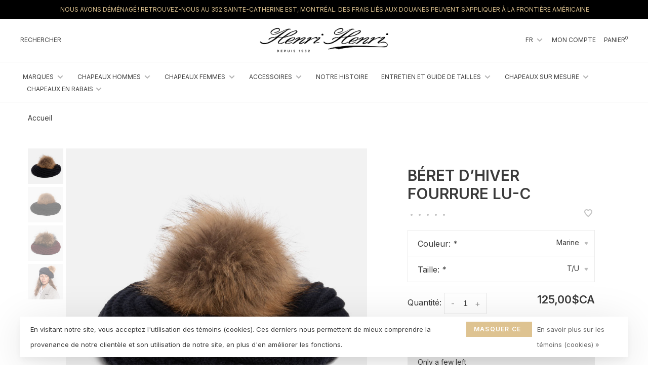

--- FILE ---
content_type: text/html;charset=utf-8
request_url: https://www.henrihenri.ca/fc/beret-lu-c.html
body_size: 16871
content:
<!DOCTYPE html>
<html lang="fc">
 <head>
 
<script>
window.dataLayer = window.dataLayer || [];
</script>
    
<!-- Google Tag Manager -->
<script>(function(w,d,s,l,i){w[l]=w[l]||[];w[l].push({'gtm.start':
new Date().getTime(),event:'gtm.js'});var f=d.getElementsByTagName(s)[0],
j=d.createElement(s),dl=l!='dataLayer'?'&l='+l:'';j.async=true;j.src=
'https://www.googletagmanager.com/gtm.js?id='+i+dl;f.parentNode.insertBefore(j,f);
})(window,document,'script','dataLayer','GTM-KD688VT');</script>
<!-- End Google Tag Manager -->
 
 <meta charset="utf-8"/>
<!-- [START] 'blocks/head.rain' -->
<!--

  (c) 2008-2026 Lightspeed Netherlands B.V.
  http://www.lightspeedhq.com
  Generated: 25-01-2026 @ 20:41:25

-->
<link rel="canonical" href="https://www.henrihenri.ca/fc/beret-lu-c.html"/>
<link rel="alternate" href="https://www.henrihenri.ca/fc/index.rss" type="application/rss+xml" title="Nouveaux produits"/>
<link href="https://cdn.shoplightspeed.com/assets/cookielaw.css?2025-02-20" rel="stylesheet" type="text/css"/>
<meta name="robots" content="noodp,noydir"/>
<meta property="og:url" content="https://www.henrihenri.ca/fc/beret-lu-c.html?source=facebook"/>
<meta property="og:site_name" content="Henri Henri "/>
<meta property="og:title" content="Béret d’hiver fourrure LU-C | Livraison rapide | Henri Henri"/>
<meta property="og:description" content="Découvrez le béret d’hiver fourrure LU-C, un béret d’hiver pour femmes fait de laine et acrylique serti d’un pompon de fourrure offert chez Henri Henri."/>
<meta property="og:image" content="https://cdn.shoplightspeed.com/shops/632556/files/50495747/beret-dhiver-fourrure-lu-c.jpg"/>
<script>
<!-- Google Tag Manager -->
<script>(function(w,d,s,l,i){w[l]=w[l]||[];w[l].push({'gtm.start':
new Date().getTime(),event:'gtm.js'});var f=d.getElementsByTagName(s)[0],
j=d.createElement(s),dl=l!='dataLayer'?'&l='+l:'';j.async=true;j.src=
'https://www.googletagmanager.com/gtm.js?id='+i+dl;f.parentNode.insertBefore(j,f);
})(window,document,'script','dataLayer','GTM-KD688VT');</script>
<!-- End Google Tag Manager -->
</script>
<!--[if lt IE 9]>
<script src="https://cdn.shoplightspeed.com/assets/html5shiv.js?2025-02-20"></script>
<![endif]-->
<!-- [END] 'blocks/head.rain' -->
  
  
  
  <meta property="og:title" content="Béret d’hiver fourrure LU-C"/>
 <meta property="og:image" content="https://cdn.shoplightspeed.com/shops/632556/files/50495747/image.jpg"/> <meta property="og:url" content="https://www.henrihenri.ca/fc/beret-lu-c.html"/>
 <meta property="og:description" content="Le béret d’hiver fourrure LU-C est un béret d’hiver pour femmes muni d’un élégant pompon de fourrure à son sommet. Simple, chaud et élégant, ce béret classique est offert à la chapellerie Henri Henri, la plus vieille au Canada!"/>  <meta property="product:availability" content="in stock"> <meta property="product:condition" content="new">
 <meta property="product:price:amount" content="125.00">
 <meta property="product:price:currency" content="CAD">
   <title>Béret d’hiver fourrure LU-C | Livraison rapide | Henri Henri - Henri Henri </title>
 <meta name="description" content="Découvrez le béret d’hiver fourrure LU-C, un béret d’hiver pour femmes fait de laine et acrylique serti d’un pompon de fourrure offert chez Henri Henri." />
 <meta name="keywords" content="Béret LU-C, angora, acrylique, fourrure, noir, marine, rouge, béret, Luna, automne, hiver, femme" />
 <meta http-equiv="X-UA-Compatible" content="ie=edge">
 <meta name="viewport" content="width=device-width, initial-scale=1.0">
 <meta name="apple-mobile-web-app-capable" content="yes">
 <meta name="apple-mobile-web-app-status-bar-style" content="black">
 <meta name="viewport" content="width=device-width, initial-scale=1, maximum-scale=1, user-scalable=0"/>
 
  <link rel="shortcut icon" href="https://cdn.shoplightspeed.com/shops/632556/themes/17653/v/80141/assets/favicon.ico?20230203152522" type="image/x-icon" />
 
 <link rel="preconnect" href="https://fonts.googleapis.com">
<link rel="preconnect" href="https://fonts.gstatic.com" crossorigin>
<link href='//fonts.googleapis.com/css?family=Inter:400,400i,300,500,600,700,700i,800,900' rel='stylesheet' type='text/css'>
 
 <link rel='preload' as='style' href="https://cdn.shoplightspeed.com/assets/gui-2-0.css?2025-02-20" />
 <link rel="stylesheet" href="https://cdn.shoplightspeed.com/assets/gui-2-0.css?2025-02-20" />
 
 <link rel='preload' as='style' href="https://cdn.shoplightspeed.com/assets/gui-responsive-2-0.css?2025-02-20" /> 
 <link rel="stylesheet" href="https://cdn.shoplightspeed.com/assets/gui-responsive-2-0.css?2025-02-20" /> 
 
 <link rel="preload" as="style" href="https://cdn.shoplightspeed.com/shops/632556/themes/17653/assets/style.css?20260115221953">
 <link rel="stylesheet" href="https://cdn.shoplightspeed.com/shops/632556/themes/17653/assets/style.css?20260115221953">
 <link rel="stylesheet" href="https://cdn.shoplightspeed.com/shops/632556/themes/17653/assets/henristyle.css?20260115221953">
 
 <link rel="preload" as="style" href="https://cdn.shoplightspeed.com/shops/632556/themes/17653/assets/settings.css?20260115221953">
 <link rel="stylesheet" href="https://cdn.shoplightspeed.com/shops/632556/themes/17653/assets/settings.css?20260115221953" />
 
 <link rel="preload" as="style" href="https://cdn.shoplightspeed.com/shops/632556/themes/17653/assets/custom.css?20260115221953">
 <link rel="stylesheet" href="https://cdn.shoplightspeed.com/shops/632556/themes/17653/assets/custom.css?20260115221953" />
 
 <link rel="preload" as="script" href="//ajax.googleapis.com/ajax/libs/jquery/3.0.0/jquery.min.js">
 <script src="//ajax.googleapis.com/ajax/libs/jquery/3.0.0/jquery.min.js"></script>
 <script>
 	if( !window.jQuery ) document.write('<script src="https://cdn.shoplightspeed.com/shops/632556/themes/17653/assets/jquery-3.0.0.min.js?20260115221953"><\/script>');
 </script>
 
 <link rel="preload" as="script" href="//cdn.jsdelivr.net/npm/js-cookie@2/src/js.cookie.min.js">
 <script src="//cdn.jsdelivr.net/npm/js-cookie@2/src/js.cookie.min.js"></script>
 
 <link rel="preload" as="script" href="https://cdn.shoplightspeed.com/assets/gui.js?2025-02-20">
 <script src="https://cdn.shoplightspeed.com/assets/gui.js?2025-02-20"></script>
 
 <link rel="preload" as="script" href="https://cdn.shoplightspeed.com/assets/gui-responsive-2-0.js?2025-02-20">
 <script src="https://cdn.shoplightspeed.com/assets/gui-responsive-2-0.js?2025-02-20"></script>
 
 <link rel="preload" as="script" href="https://cdn.shoplightspeed.com/shops/632556/themes/17653/assets/scripts-min.js?20260115221953">
 <script src="https://cdn.shoplightspeed.com/shops/632556/themes/17653/assets/scripts-min.js?20260115221953"></script>
 
 <link rel="preconnect" href="https://ajax.googleapis.com">
		<link rel="preconnect" href="https://cdn.webshopapp.com/">
		<link rel="preconnect" href="https://cdn.webshopapp.com/">	
		<link rel="preconnect" href="https://fonts.googleapis.com">
		<link rel="preconnect" href="https://fonts.gstatic.com" crossorigin>
		<link rel="dns-prefetch" href="https://ajax.googleapis.com">
		<link rel="dns-prefetch" href="https://cdn.webshopapp.com/">
		<link rel="dns-prefetch" href="https://cdn.webshopapp.com/">	
		<link rel="dns-prefetch" href="https://fonts.googleapis.com">
		<link rel="dns-prefetch" href="https://fonts.gstatic.com" crossorigin>
 
    
  
  
 </head>
 <body class=" navigation-uppercase site-width-large product-images-format-square title-mode-centered product-title-mode-centered grey-images ajax-cart price-per-unit page-b%C3%A9ret-d%E2%80%99hiver-fourrure-lu-c-%7C-livraison-rapide-%7C-henri-henri">
 
  
 <div class="page-content">
 
       
   	
    
     			  			    
     
     
 <script>
 var product_image_size = '712x712x2',
 product_image_size_mobile = '330x330x2',
 product_image_thumb = '132x132x2',
 product_in_stock_label = 'En stock',
   read_more = 'Continuer à lire',
     read_less = 'Lire moins',
   out_of_stock_text = 'En rupture de stock',
      out_of_stock_text_options = '(En rupture de stock)',
      out_of_stock_online_text = 'Out of stock online',
 product_backorder_label = 'Livraison différée',
 		product_out_of_stock_label = 'En rupture de stock',
 product_multiple_variant_label = 'Voir toutes les options',
 show_variant_picker = 1,
 display_variant_picker_on = 'all',
 show_newsletter_promo_popup = 0,
 newsletter_promo_delay = '10000',
 newsletter_promo_hide_until = '7',
 notification_bar_hide_until = '10',
 		currency_format = 'C$',
   shop_lang = 'fc',
 number_format = '0,0.00',
 		shop_url = 'https://www.henrihenri.ca/fc/',
 shop_id = '632556',
 	readmore = 'Continuer à lire',
   site_url = 'https://www.henrihenri.ca/fc/',
 	search_url = "https://www.henrihenri.ca/fc/search/",
  static_url = 'https://cdn.shoplightspeed.com/shops/632556/',
 search_empty = 'Aucun produit n’a été trouvé',
 view_all_results = 'Afficher tous les résultats',
 	priceStatus = 'enabled',
     mobileDevice = false;
 	</script>
			
 
<div class="mobile-nav-overlay"></div>

	<div class="top-bar"> Nous avons déménagé ! Retrouvez-nous au 352 Sainte-Catherine Est, Montréal.  Des frais liés aux douanes peuvent s’appliquer à la frontière américaine</div>


<header class="site-header site-header-lg mega-menu-header menu-bottom-layout menu-bottom-layout-center has-search-bar has-mobile-logo">
  <div class="site-header-main-wrapper">
        
    	    		<nav class="secondary-nav nav-style secondary-nav-left">
                    
          <div class="search-header search-header-collapse">
            <form action="https://www.henrihenri.ca/fc/search/" method="get" id="searchForm" class="ajax-enabled">
              <input type="text" name="q" autocomplete="off" value="" placeholder="Rechercher un produit">
              <a href="#" class="button button-sm" onclick="$('#searchForm').submit()"><span class="nc-icon-mini ui-1_zoom"></span><span class="nc-icon-mini loader_circle-04 spin"></span></a>
              <a href="#" class="search-close" title="Fermer"><span class="nc-icon-mini ui-1_simple-remove"></span></a>
              <div class="search-results"></div>
            </form>
          </div>
          
          <ul>
            <li class="search-trigger-item">
              <a href="#" title="Rechercher" class="search-trigger">Rechercher</a>
            </li>
          </ul>
                  </nav>
    	    
    <a href="https://www.henrihenri.ca/fc/" class="logo logo-lg logo-center">
              <img src="https://cdn.shoplightspeed.com/shops/632556/themes/17653/v/82591/assets/logo.png?20230203152522" alt="Henri Henri " class="logo-image">
                  	<img src="https://cdn.shoplightspeed.com/shops/632556/themes/17653/v/80132/assets/logo-mobile.png?20230203152522" alt="Henri Henri " class="logo-image-mobile">
          </a>

        
    
    <nav class="secondary-nav nav-style">
      <ul>
        
        
        
                  
<li class="menu-item-desktop-only has-child all-caps">
 <a href="#">FR</a>
 <ul>
  <li><a href="https://www.henrihenri.ca/us/go/product/54252548">EN</a></li>
  <li><a href="https://www.henrihenri.ca/fc/go/product/54252548">FR</a></li>
  </ul>
</li>
        
        <li class="menu-item-desktop-only menu-item-account">
                    <a href="#" title="Compte" data-featherlight="#loginModal" data-featherlight-variant="featherlight-login">Mon compte</a>
                  </li>

        
        
        <li>
          <a href="#" title="Panier" class="cart-trigger">Panier<sup>0</sup></a>
        </li>

                
      </ul>
      
      
      <a class="burger" title="Menu">
        <span></span>
      </a>

    </nav>
  </div>
  
    	<div class="main-nav-wrapper">
      <nav class="main-nav nav-style">
  <ul>

        	
    
                  <li class="menu-item-category-2279058 has-child">
        <a href="https://www.henrihenri.ca/fc/marques/">Marques</a>
        <button class="mobile-menu-subopen"><span class="nc-icon-mini arrows-3_small-down"></span></button>                <ul class="">
                    <li class="susubitem-image susubitem-image-normal">
                                                <img src="data:image/svg+xml;charset=utf-8,%3Csvg xmlns%3D'http%3A%2F%2Fwww.w3.org%2F2000%2Fsvg' viewBox%3D'0 0 240 240'%2F%3E" data-src="https://cdn.shoplightspeed.com/shops/632556/files/24741537/240x240x1/marques.jpg" data-retina="https://cdn.shoplightspeed.com/shops/632556/files/24741537/480x480x1/marques.jpg" alt="Marques" class="lazy-cat-menu" width="240" height="240">
                      </li>
                                <li class="subsubitem">
              <a class="underline-hover" href="https://www.henrihenri.ca/fc/marques/akubra/" title="Akubra">Akubra</a>
                                        </li>
                      <li class="subsubitem">
              <a class="underline-hover" href="https://www.henrihenri.ca/fc/marques/american-hat/" title="American Hat">American Hat</a>
                                        </li>
                      <li class="subsubitem">
              <a class="underline-hover" href="https://www.henrihenri.ca/fc/marques/parapluies-bugatti/" title="Parapluies Bugatti">Parapluies Bugatti</a>
                                        </li>
                      <li class="subsubitem">
              <a class="underline-hover" href="https://www.henrihenri.ca/fc/marques/bailey/" title="Bailey">Bailey</a>
                                        </li>
                      <li class="subsubitem">
              <a class="underline-hover" href="https://www.henrihenri.ca/fc/marques/barmah/" title="Barmah">Barmah</a>
                                        </li>
                      <li class="subsubitem">
              <a class="underline-hover" href="https://www.henrihenri.ca/fc/marques/beret-laulhere/" title="Béret Laulhère">Béret Laulhère</a>
                                        </li>
                      <li class="subsubitem">
              <a class="underline-hover" href="https://www.henrihenri.ca/fc/marques/borsalino/" title="Borsalino">Borsalino</a>
                                        </li>
                      <li class="subsubitem">
              <a class="underline-hover" href="https://www.henrihenri.ca/fc/marques/chapeaux-brixton/" title="Chapeaux Brixton">Chapeaux Brixton</a>
                                        </li>
                      <li class="subsubitem">
              <a class="underline-hover" href="https://www.henrihenri.ca/fc/marques/casquettes-marin/" title="Casquettes Marin">Casquettes Marin</a>
                                        </li>
                      <li class="subsubitem">
              <a class="underline-hover" href="https://www.henrihenri.ca/fc/marques/city-sport/" title="City Sport">City Sport</a>
                                        </li>
                      <li class="subsubitem">
              <a class="underline-hover" href="https://www.henrihenri.ca/fc/marques/country-gentleman/" title="Country Gentleman">Country Gentleman</a>
                                        </li>
                      <li class="subsubitem">
              <a class="underline-hover" href="https://www.henrihenri.ca/fc/marques/christys/" title="Christys&#039;">Christys&#039;</a>
                                        </li>
                      <li class="subsubitem">
              <a class="underline-hover" href="https://www.henrihenri.ca/fc/marques/dobbs/" title="Dobbs">Dobbs</a>
                                        </li>
                      <li class="subsubitem">
              <a class="underline-hover" href="https://www.henrihenri.ca/fc/marques/parapluies-doppler/" title="Parapluies Doppler">Parapluies Doppler</a>
                                        </li>
                      <li class="subsubitem">
              <a class="underline-hover" href="https://www.henrihenri.ca/fc/marques/dpc/" title="DPC">DPC</a>
                                        </li>
                      <li class="subsubitem">
              <a class="underline-hover" href="https://www.henrihenri.ca/fc/marques/evseg/" title="Evseg">Evseg</a>
                                        </li>
                      <li class="subsubitem">
              <a class="underline-hover" href="https://www.henrihenri.ca/fc/marques/failsworth/" title="Failsworth">Failsworth</a>
                                        </li>
                      <li class="subsubitem">
              <a class="underline-hover" href="https://www.henrihenri.ca/fc/marques/goorin/" title="Goorin">Goorin</a>
                                        </li>
                      <li class="subsubitem">
              <a class="underline-hover" href="https://www.henrihenri.ca/fc/marques/goettmann/" title="Göttmann">Göttmann</a>
                                        </li>
                      <li class="subsubitem">
              <a class="underline-hover" href="https://www.henrihenri.ca/fc/marques/gravel/" title="Gravel">Gravel</a>
                                        </li>
                      <li class="subsubitem">
              <a class="underline-hover" href="https://www.henrihenri.ca/fc/marques/hat-jack/" title="Hat Jack">Hat Jack</a>
                                        </li>
                      <li class="subsubitem has-child">
              <a class="underline-hover" href="https://www.henrihenri.ca/fc/marques/henri-henri/" title="Henri Henri">Henri Henri</a>
              <button class="mobile-menu-subopen"><span class="nc-icon-mini arrows-3_small-down"></span></button>                            <ul class="">
                                  <li class="subsubitem">
                    <a class="underline-hover" href="https://www.henrihenri.ca/fc/marques/henri-henri/produits-derives/" title="Produits Dérivés">Produits Dérivés</a>
                  </li>
                              </ul>
                          </li>
                      <li class="subsubitem">
              <a class="underline-hover" href="https://www.henrihenri.ca/fc/marques/hestra/" title="Hestra">Hestra</a>
                                        </li>
                      <li class="subsubitem">
              <a class="underline-hover" href="https://www.henrihenri.ca/fc/marques/indiana-jones/" title="Indiana Jones">Indiana Jones</a>
                                        </li>
                      <li class="subsubitem">
              <a class="underline-hover" href="https://www.henrihenri.ca/fc/marques/jonathan-richard/" title="Jonathan Richard">Jonathan Richard</a>
                                        </li>
                      <li class="subsubitem">
              <a class="underline-hover" href="https://www.henrihenri.ca/fc/marques/kangol/" title="Kangol">Kangol</a>
                                        </li>
                      <li class="subsubitem">
              <a class="underline-hover" href="https://www.henrihenri.ca/fc/marques/lloyd/" title="Lloyd">Lloyd</a>
                                        </li>
                      <li class="subsubitem">
              <a class="underline-hover" href="https://www.henrihenri.ca/fc/marques/magill/" title="Magill">Magill</a>
                                        </li>
                      <li class="subsubitem">
              <a class="underline-hover" href="https://www.henrihenri.ca/fc/marques/mayser/" title="Mayser">Mayser</a>
                                        </li>
                      <li class="subsubitem">
              <a class="underline-hover" href="https://www.henrihenri.ca/fc/marques/panizza/" title="Panizza">Panizza</a>
                                        </li>
                      <li class="subsubitem">
              <a class="underline-hover" href="https://www.henrihenri.ca/fc/marques/resistol/" title="Resistol">Resistol</a>
                                        </li>
                      <li class="subsubitem">
              <a class="underline-hover" href="https://www.henrihenri.ca/fc/marques/scala/" title="Scala">Scala</a>
                                        </li>
                      <li class="subsubitem">
              <a class="underline-hover" href="https://www.henrihenri.ca/fc/marques/secrid/" title="Secrid">Secrid</a>
                                        </li>
                      <li class="subsubitem">
              <a class="underline-hover" href="https://www.henrihenri.ca/fc/marques/stetson/" title="Stetson">Stetson</a>
                                        </li>
                      <li class="subsubitem">
              <a class="underline-hover" href="https://www.henrihenri.ca/fc/marques/stetson-europe/" title="Stetson Europe">Stetson Europe</a>
                                        </li>
                      <li class="subsubitem">
              <a class="underline-hover" href="https://www.henrihenri.ca/fc/marques/tilley/" title="Tilley">Tilley</a>
                                        </li>
                      <li class="subsubitem">
              <a class="underline-hover" href="https://www.henrihenri.ca/fc/marques/wigens-4833664/" title="Wigéns">Wigéns</a>
                                        </li>
                      <li class="subsubitem">
              <a class="underline-hover" href="https://www.henrihenri.ca/fc/marques/type-b-collection/" title="Type (B) collection">Type (B) collection</a>
                                        </li>
                      <li class="subsubitem">
              <a class="underline-hover" href="https://www.henrihenri.ca/fc/marques/aiyaayia/" title="Aiyaayia">Aiyaayia</a>
                                        </li>
                  </ul>
              </li>
            <li class="menu-item-category-2217048 has-child">
        <a href="https://www.henrihenri.ca/fc/chapeaux-hommes/">Chapeaux hommes</a>
        <button class="mobile-menu-subopen"><span class="nc-icon-mini arrows-3_small-down"></span></button>                <ul class="">
                    <li class="susubitem-image susubitem-image-normal">
                                                <img src="data:image/svg+xml;charset=utf-8,%3Csvg xmlns%3D'http%3A%2F%2Fwww.w3.org%2F2000%2Fsvg' viewBox%3D'0 0 240 240'%2F%3E" data-src="https://cdn.shoplightspeed.com/shops/632556/files/67865140/240x240x1/chapeaux-hommes.jpg" data-retina="https://cdn.shoplightspeed.com/shops/632556/files/67865140/480x480x1/chapeaux-hommes.jpg" alt="Chapeaux hommes" class="lazy-cat-menu" width="240" height="240">
                      </li>
                                <li class="subsubitem has-child">
              <a class="underline-hover" href="https://www.henrihenri.ca/fc/chapeaux-hommes/styles/" title="Styles">Styles</a>
              <button class="mobile-menu-subopen"><span class="nc-icon-mini arrows-3_small-down"></span></button>                            <ul class="">
                                  <li class="subsubitem">
                    <a class="underline-hover" href="https://www.henrihenri.ca/fc/chapeaux-hommes/styles/plein-air/" title="Plein Air">Plein Air</a>
                  </li>
                                  <li class="subsubitem">
                    <a class="underline-hover" href="https://www.henrihenri.ca/fc/chapeaux-hommes/styles/ete/" title="Été">Été</a>
                  </li>
                                  <li class="subsubitem">
                    <a class="underline-hover" href="https://www.henrihenri.ca/fc/chapeaux-hommes/styles/formels/" title="Formels">Formels</a>
                  </li>
                                  <li class="subsubitem">
                    <a class="underline-hover" href="https://www.henrihenri.ca/fc/chapeaux-hommes/styles/chapeaux-panama/" title="Chapeaux Panama">Chapeaux Panama</a>
                  </li>
                                  <li class="subsubitem">
                    <a class="underline-hover" href="https://www.henrihenri.ca/fc/chapeaux-hommes/styles/steampunks/" title="Steampunks">Steampunks</a>
                  </li>
                                  <li class="subsubitem">
                    <a class="underline-hover" href="https://www.henrihenri.ca/fc/chapeaux-hommes/styles/chapeaux-de-cowboy-et-westerns/" title="Chapeaux de Cowboy et Westerns">Chapeaux de Cowboy et Westerns</a>
                  </li>
                                  <li class="subsubitem">
                    <a class="underline-hover" href="https://www.henrihenri.ca/fc/chapeaux-hommes/styles/canotier/" title="Canotier">Canotier</a>
                  </li>
                                  <li class="subsubitem">
                    <a class="underline-hover" href="https://www.henrihenri.ca/fc/chapeaux-hommes/styles/golf/" title="Golf">Golf</a>
                  </li>
                                  <li class="subsubitem">
                    <a class="underline-hover" href="https://www.henrihenri.ca/fc/chapeaux-hommes/styles/chasse-peche/" title="Chasse &amp; Pêche">Chasse &amp; Pêche</a>
                  </li>
                              </ul>
                          </li>
                      <li class="subsubitem has-child">
              <a class="underline-hover" href="https://www.henrihenri.ca/fc/chapeaux-hommes/formes/" title="Formes">Formes</a>
              <button class="mobile-menu-subopen"><span class="nc-icon-mini arrows-3_small-down"></span></button>                            <ul class="">
                                  <li class="subsubitem">
                    <a class="underline-hover" href="https://www.henrihenri.ca/fc/chapeaux-hommes/formes/bobs-et-buckets/" title="Bobs et Buckets">Bobs et Buckets</a>
                  </li>
                                  <li class="subsubitem">
                    <a class="underline-hover" href="https://www.henrihenri.ca/fc/chapeaux-hommes/formes/bord-plat/" title="Bord Plat">Bord Plat</a>
                  </li>
                                  <li class="subsubitem">
                    <a class="underline-hover" href="https://www.henrihenri.ca/fc/chapeaux-hommes/formes/cloche/" title="Cloche">Cloche</a>
                  </li>
                                  <li class="subsubitem">
                    <a class="underline-hover" href="https://www.henrihenri.ca/fc/chapeaux-hommes/formes/fedora/" title="Fedora">Fedora</a>
                  </li>
                                  <li class="subsubitem">
                    <a class="underline-hover" href="https://www.henrihenri.ca/fc/chapeaux-hommes/formes/melon-haut-de-forme/" title="Melon &amp; Haut de Forme">Melon &amp; Haut de Forme</a>
                  </li>
                                  <li class="subsubitem">
                    <a class="underline-hover" href="https://www.henrihenri.ca/fc/chapeaux-hommes/formes/pork-pies-et-homburgs/" title="Pork Pies et Homburgs">Pork Pies et Homburgs</a>
                  </li>
                                  <li class="subsubitem">
                    <a class="underline-hover" href="https://www.henrihenri.ca/fc/chapeaux-hommes/formes/trilby/" title="Trilby">Trilby</a>
                  </li>
                              </ul>
                          </li>
                      <li class="subsubitem has-child">
              <a class="underline-hover" href="https://www.henrihenri.ca/fc/chapeaux-hommes/casquettes/" title="Casquettes">Casquettes</a>
              <button class="mobile-menu-subopen"><span class="nc-icon-mini arrows-3_small-down"></span></button>                            <ul class="">
                                  <li class="subsubitem">
                    <a class="underline-hover" href="https://www.henrihenri.ca/fc/chapeaux-hommes/casquettes/baseball/" title="Baseball">Baseball</a>
                  </li>
                                  <li class="subsubitem">
                    <a class="underline-hover" href="https://www.henrihenri.ca/fc/chapeaux-hommes/casquettes/bec-de-canard-et-classique-ete/" title="Bec de canard et Classique (été)">Bec de canard et Classique (été)</a>
                  </li>
                                  <li class="subsubitem">
                    <a class="underline-hover" href="https://www.henrihenri.ca/fc/chapeaux-hommes/casquettes/bec-de-canard-et-classique-hiver/" title="Bec de canard et Classique (hiver)">Bec de canard et Classique (hiver)</a>
                  </li>
                                  <li class="subsubitem">
                    <a class="underline-hover" href="https://www.henrihenri.ca/fc/chapeaux-hommes/casquettes/gatsby-et-gavroches-ete/" title="Gatsby et Gavroches (été)">Gatsby et Gavroches (été)</a>
                  </li>
                                  <li class="subsubitem">
                    <a class="underline-hover" href="https://www.henrihenri.ca/fc/chapeaux-hommes/casquettes/gatsby-et-gavroches-pour-hommes-hiver/" title="Gatsby et Gavroches pour hommes (Hiver)">Gatsby et Gavroches pour hommes (Hiver)</a>
                  </li>
                                  <li class="subsubitem">
                    <a class="underline-hover" href="https://www.henrihenri.ca/fc/chapeaux-hommes/casquettes/marin/" title="Marin">Marin</a>
                  </li>
                                  <li class="subsubitem">
                    <a class="underline-hover" href="https://www.henrihenri.ca/fc/chapeaux-hommes/casquettes/militaire/" title="Militaire">Militaire</a>
                  </li>
                                  <li class="subsubitem">
                    <a class="underline-hover" href="https://www.henrihenri.ca/fc/chapeaux-hommes/casquettes/sherlock-holmes-deerstalker/" title="Sherlock Holmes/Deerstalker">Sherlock Holmes/Deerstalker</a>
                  </li>
                                  <li class="subsubitem">
                    <a class="underline-hover" href="https://www.henrihenri.ca/fc/chapeaux-hommes/casquettes/casquette-trucker/" title="Casquette Trucker">Casquette Trucker</a>
                  </li>
                              </ul>
                          </li>
                      <li class="subsubitem">
              <a class="underline-hover" href="https://www.henrihenri.ca/fc/chapeaux-hommes/berets/" title="Bérets">Bérets</a>
                                        </li>
                      <li class="subsubitem">
              <a class="underline-hover" href="https://www.henrihenri.ca/fc/chapeaux-hommes/tuques-et-beanies/" title="Tuques et Beanies">Tuques et Beanies</a>
                                        </li>
                      <li class="subsubitem">
              <a class="underline-hover" href="https://www.henrihenri.ca/fc/chapeaux-hommes/bandeaux/" title="Bandeaux">Bandeaux</a>
                                        </li>
                      <li class="subsubitem">
              <a class="underline-hover" href="https://www.henrihenri.ca/fc/chapeaux-hommes/carte-cadeau/" title="Carte cadeau">Carte cadeau</a>
                                        </li>
                      <li class="subsubitem has-child">
              <a class="underline-hover" href="https://www.henrihenri.ca/fc/chapeaux-hommes/matiere/" title="Matière">Matière</a>
              <button class="mobile-menu-subopen"><span class="nc-icon-mini arrows-3_small-down"></span></button>                            <ul class="">
                                  <li class="subsubitem">
                    <a class="underline-hover" href="https://www.henrihenri.ca/fc/chapeaux-hommes/matiere/cuir/" title="Cuir">Cuir</a>
                  </li>
                                  <li class="subsubitem">
                    <a class="underline-hover" href="https://www.henrihenri.ca/fc/chapeaux-hommes/matiere/feutre/" title="Feutre">Feutre</a>
                  </li>
                                  <li class="subsubitem">
                    <a class="underline-hover" href="https://www.henrihenri.ca/fc/chapeaux-hommes/matiere/paille/" title="Paille">Paille</a>
                  </li>
                                  <li class="subsubitem">
                    <a class="underline-hover" href="https://www.henrihenri.ca/fc/chapeaux-hommes/matiere/fourrure/" title="Fourrure">Fourrure</a>
                  </li>
                              </ul>
                          </li>
                      <li class="subsubitem has-child">
              <a class="underline-hover" href="https://www.henrihenri.ca/fc/chapeaux-hommes/couleur/" title="Couleur">Couleur</a>
              <button class="mobile-menu-subopen"><span class="nc-icon-mini arrows-3_small-down"></span></button>                            <ul class="">
                                  <li class="subsubitem">
                    <a class="underline-hover" href="https://www.henrihenri.ca/fc/chapeaux-hommes/couleur/noir/" title="Noir">Noir</a>
                  </li>
                                  <li class="subsubitem">
                    <a class="underline-hover" href="https://www.henrihenri.ca/fc/chapeaux-hommes/couleur/bleu-marine/" title="Bleu Marine">Bleu Marine</a>
                  </li>
                                  <li class="subsubitem">
                    <a class="underline-hover" href="https://www.henrihenri.ca/fc/chapeaux-hommes/couleur/bleu/" title="Bleu">Bleu</a>
                  </li>
                                  <li class="subsubitem">
                    <a class="underline-hover" href="https://www.henrihenri.ca/fc/chapeaux-hommes/couleur/rouge/" title="Rouge">Rouge</a>
                  </li>
                                  <li class="subsubitem">
                    <a class="underline-hover" href="https://www.henrihenri.ca/fc/chapeaux-hommes/couleur/vert/" title="Vert">Vert</a>
                  </li>
                                  <li class="subsubitem">
                    <a class="underline-hover" href="https://www.henrihenri.ca/fc/chapeaux-hommes/couleur/jaune/" title="Jaune">Jaune</a>
                  </li>
                                  <li class="subsubitem">
                    <a class="underline-hover" href="https://www.henrihenri.ca/fc/chapeaux-hommes/couleur/gris/" title="Gris">Gris</a>
                  </li>
                                  <li class="subsubitem">
                    <a class="underline-hover" href="https://www.henrihenri.ca/fc/chapeaux-hommes/couleur/orange/" title="Orange">Orange</a>
                  </li>
                                  <li class="subsubitem">
                    <a class="underline-hover" href="https://www.henrihenri.ca/fc/chapeaux-hommes/couleur/marron/" title="Marron">Marron</a>
                  </li>
                                  <li class="subsubitem">
                    <a class="underline-hover" href="https://www.henrihenri.ca/fc/chapeaux-hommes/couleur/beige/" title="Beige">Beige</a>
                  </li>
                                  <li class="subsubitem">
                    <a class="underline-hover" href="https://www.henrihenri.ca/fc/chapeaux-hommes/couleur/blanc/" title="Blanc">Blanc</a>
                  </li>
                                  <li class="subsubitem">
                    <a class="underline-hover" href="https://www.henrihenri.ca/fc/chapeaux-hommes/couleur/rose/" title="Rose">Rose</a>
                  </li>
                                  <li class="subsubitem">
                    <a class="underline-hover" href="https://www.henrihenri.ca/fc/chapeaux-hommes/couleur/violet/" title="Violet">Violet</a>
                  </li>
                              </ul>
                          </li>
                  </ul>
              </li>
            <li class="menu-item-category-2219175 has-child">
        <a href="https://www.henrihenri.ca/fc/chapeaux-femmes/">Chapeaux Femmes</a>
        <button class="mobile-menu-subopen"><span class="nc-icon-mini arrows-3_small-down"></span></button>                <ul class="">
                    <li class="susubitem-image susubitem-image-normal">
                                                <img src="data:image/svg+xml;charset=utf-8,%3Csvg xmlns%3D'http%3A%2F%2Fwww.w3.org%2F2000%2Fsvg' viewBox%3D'0 0 240 240'%2F%3E" data-src="https://cdn.shoplightspeed.com/shops/632556/files/66120415/240x240x1/chapeaux-femmes.jpg" data-retina="https://cdn.shoplightspeed.com/shops/632556/files/66120415/480x480x1/chapeaux-femmes.jpg" alt="Chapeaux Femmes" class="lazy-cat-menu" width="240" height="240">
                      </li>
                                <li class="subsubitem has-child">
              <a class="underline-hover" href="https://www.henrihenri.ca/fc/chapeaux-femmes/styles/" title="Styles">Styles</a>
              <button class="mobile-menu-subopen"><span class="nc-icon-mini arrows-3_small-down"></span></button>                            <ul class="">
                                  <li class="subsubitem">
                    <a class="underline-hover" href="https://www.henrihenri.ca/fc/chapeaux-femmes/styles/chapeau-plein-air/" title="Chapeau Plein-Air">Chapeau Plein-Air</a>
                  </li>
                                  <li class="subsubitem">
                    <a class="underline-hover" href="https://www.henrihenri.ca/fc/chapeaux-femmes/styles/ete/" title="Été">Été</a>
                  </li>
                                  <li class="subsubitem">
                    <a class="underline-hover" href="https://www.henrihenri.ca/fc/chapeaux-femmes/styles/formels/" title="Formels">Formels</a>
                  </li>
                                  <li class="subsubitem">
                    <a class="underline-hover" href="https://www.henrihenri.ca/fc/chapeaux-femmes/styles/chapeaux-panama/" title="Chapeaux Panama">Chapeaux Panama</a>
                  </li>
                                  <li class="subsubitem">
                    <a class="underline-hover" href="https://www.henrihenri.ca/fc/chapeaux-femmes/styles/steampunks/" title="Steampunks">Steampunks</a>
                  </li>
                                  <li class="subsubitem">
                    <a class="underline-hover" href="https://www.henrihenri.ca/fc/chapeaux-femmes/styles/westerns-cowboys/" title="Westerns &amp; Cowboys">Westerns &amp; Cowboys</a>
                  </li>
                                  <li class="subsubitem">
                    <a class="underline-hover" href="https://www.henrihenri.ca/fc/chapeaux-femmes/styles/canotier/" title="Canotier">Canotier</a>
                  </li>
                                  <li class="subsubitem">
                    <a class="underline-hover" href="https://www.henrihenri.ca/fc/chapeaux-femmes/styles/golf/" title="Golf">Golf</a>
                  </li>
                                  <li class="subsubitem">
                    <a class="underline-hover" href="https://www.henrihenri.ca/fc/chapeaux-femmes/styles/chasse-et-peche/" title="Chasse et pêche">Chasse et pêche</a>
                  </li>
                              </ul>
                          </li>
                      <li class="subsubitem has-child">
              <a class="underline-hover" href="https://www.henrihenri.ca/fc/chapeaux-femmes/formes/" title="Formes">Formes</a>
              <button class="mobile-menu-subopen"><span class="nc-icon-mini arrows-3_small-down"></span></button>                            <ul class="">
                                  <li class="subsubitem">
                    <a class="underline-hover" href="https://www.henrihenri.ca/fc/chapeaux-femmes/formes/bobs-et-buckets/" title="Bobs et Buckets">Bobs et Buckets</a>
                  </li>
                                  <li class="subsubitem">
                    <a class="underline-hover" href="https://www.henrihenri.ca/fc/chapeaux-femmes/formes/bords-plats/" title="Bords Plats">Bords Plats</a>
                  </li>
                                  <li class="subsubitem">
                    <a class="underline-hover" href="https://www.henrihenri.ca/fc/chapeaux-femmes/formes/cloches/" title="Cloches">Cloches</a>
                  </li>
                                  <li class="subsubitem">
                    <a class="underline-hover" href="https://www.henrihenri.ca/fc/chapeaux-femmes/formes/fedoras/" title="Fedoras">Fedoras</a>
                  </li>
                                  <li class="subsubitem">
                    <a class="underline-hover" href="https://www.henrihenri.ca/fc/chapeaux-femmes/formes/melons-et-hauts-de-forme/" title="Melons et Hauts-de-forme">Melons et Hauts-de-forme</a>
                  </li>
                                  <li class="subsubitem">
                    <a class="underline-hover" href="https://www.henrihenri.ca/fc/chapeaux-femmes/formes/pork-pies-et-homburgs/" title="Pork Pies et Homburgs">Pork Pies et Homburgs</a>
                  </li>
                                  <li class="subsubitem">
                    <a class="underline-hover" href="https://www.henrihenri.ca/fc/chapeaux-femmes/formes/trilbys/" title="Trilbys">Trilbys</a>
                  </li>
                              </ul>
                          </li>
                      <li class="subsubitem has-child">
              <a class="underline-hover" href="https://www.henrihenri.ca/fc/chapeaux-femmes/casquettes/" title="Casquettes">Casquettes</a>
              <button class="mobile-menu-subopen"><span class="nc-icon-mini arrows-3_small-down"></span></button>                            <ul class="">
                                  <li class="subsubitem">
                    <a class="underline-hover" href="https://www.henrihenri.ca/fc/chapeaux-femmes/casquettes/baseball/" title="Baseball">Baseball</a>
                  </li>
                                  <li class="subsubitem">
                    <a class="underline-hover" href="https://www.henrihenri.ca/fc/chapeaux-femmes/casquettes/bec-de-canard-et-classique-ete/" title="Bec de canard et Classique (été)">Bec de canard et Classique (été)</a>
                  </li>
                                  <li class="subsubitem">
                    <a class="underline-hover" href="https://www.henrihenri.ca/fc/chapeaux-femmes/casquettes/bec-de-canard-et-classique-hiver/" title="Bec de canard et Classique (hiver)">Bec de canard et Classique (hiver)</a>
                  </li>
                                  <li class="subsubitem">
                    <a class="underline-hover" href="https://www.henrihenri.ca/fc/chapeaux-femmes/casquettes/gatsby-et-gavroche-ete/" title="Gatsby et Gavroche (été)">Gatsby et Gavroche (été)</a>
                  </li>
                                  <li class="subsubitem">
                    <a class="underline-hover" href="https://www.henrihenri.ca/fc/chapeaux-femmes/casquettes/gatsby-et-gavroche-hiver/" title="Gatsby et Gavroche (hiver)">Gatsby et Gavroche (hiver)</a>
                  </li>
                                  <li class="subsubitem">
                    <a class="underline-hover" href="https://www.henrihenri.ca/fc/chapeaux-femmes/casquettes/marin/" title="Marin">Marin</a>
                  </li>
                                  <li class="subsubitem">
                    <a class="underline-hover" href="https://www.henrihenri.ca/fc/chapeaux-femmes/casquettes/militaire/" title="Militaire">Militaire</a>
                  </li>
                                  <li class="subsubitem">
                    <a class="underline-hover" href="https://www.henrihenri.ca/fc/chapeaux-femmes/casquettes/sherlock-holmes-deerstalker/" title="Sherlock Holmes/Deerstalker">Sherlock Holmes/Deerstalker</a>
                  </li>
                                  <li class="subsubitem">
                    <a class="underline-hover" href="https://www.henrihenri.ca/fc/chapeaux-femmes/casquettes/casquette-trucker/" title="Casquette Trucker">Casquette Trucker</a>
                  </li>
                              </ul>
                          </li>
                      <li class="subsubitem">
              <a class="underline-hover" href="https://www.henrihenri.ca/fc/chapeaux-femmes/berets/" title="Bérets">Bérets</a>
                                        </li>
                      <li class="subsubitem">
              <a class="underline-hover" href="https://www.henrihenri.ca/fc/chapeaux-femmes/tuques-et-beanies/" title="Tuques et Beanies">Tuques et Beanies</a>
                                        </li>
                      <li class="subsubitem">
              <a class="underline-hover" href="https://www.henrihenri.ca/fc/chapeaux-femmes/bandeaux/" title="Bandeaux">Bandeaux</a>
                                        </li>
                      <li class="subsubitem">
              <a class="underline-hover" href="https://www.henrihenri.ca/fc/chapeaux-femmes/carte-cadeau/" title="Carte cadeau">Carte cadeau</a>
                                        </li>
                      <li class="subsubitem has-child">
              <a class="underline-hover" href="https://www.henrihenri.ca/fc/chapeaux-femmes/matiere/" title="Matière">Matière</a>
              <button class="mobile-menu-subopen"><span class="nc-icon-mini arrows-3_small-down"></span></button>                            <ul class="">
                                  <li class="subsubitem">
                    <a class="underline-hover" href="https://www.henrihenri.ca/fc/chapeaux-femmes/matiere/cuir/" title="Cuir">Cuir</a>
                  </li>
                                  <li class="subsubitem">
                    <a class="underline-hover" href="https://www.henrihenri.ca/fc/chapeaux-femmes/matiere/feutre/" title="Feutre">Feutre</a>
                  </li>
                                  <li class="subsubitem">
                    <a class="underline-hover" href="https://www.henrihenri.ca/fc/chapeaux-femmes/matiere/paille/" title="Paille">Paille</a>
                  </li>
                                  <li class="subsubitem">
                    <a class="underline-hover" href="https://www.henrihenri.ca/fc/chapeaux-femmes/matiere/fourrure/" title="Fourrure">Fourrure</a>
                  </li>
                              </ul>
                          </li>
                      <li class="subsubitem has-child">
              <a class="underline-hover" href="https://www.henrihenri.ca/fc/chapeaux-femmes/couleur/" title="Couleur">Couleur</a>
              <button class="mobile-menu-subopen"><span class="nc-icon-mini arrows-3_small-down"></span></button>                            <ul class="">
                                  <li class="subsubitem">
                    <a class="underline-hover" href="https://www.henrihenri.ca/fc/chapeaux-femmes/couleur/noir/" title="Noir">Noir</a>
                  </li>
                                  <li class="subsubitem">
                    <a class="underline-hover" href="https://www.henrihenri.ca/fc/chapeaux-femmes/couleur/rouge/" title="Rouge">Rouge</a>
                  </li>
                                  <li class="subsubitem">
                    <a class="underline-hover" href="https://www.henrihenri.ca/fc/chapeaux-femmes/couleur/rose/" title="Rose">Rose</a>
                  </li>
                                  <li class="subsubitem">
                    <a class="underline-hover" href="https://www.henrihenri.ca/fc/chapeaux-femmes/couleur/blanc/" title="Blanc">Blanc</a>
                  </li>
                                  <li class="subsubitem">
                    <a class="underline-hover" href="https://www.henrihenri.ca/fc/chapeaux-femmes/couleur/bleu/" title="Bleu">Bleu</a>
                  </li>
                                  <li class="subsubitem">
                    <a class="underline-hover" href="https://www.henrihenri.ca/fc/chapeaux-femmes/couleur/bleu-marine/" title="Bleu Marine">Bleu Marine</a>
                  </li>
                                  <li class="subsubitem">
                    <a class="underline-hover" href="https://www.henrihenri.ca/fc/chapeaux-femmes/couleur/beige/" title="Beige">Beige</a>
                  </li>
                                  <li class="subsubitem">
                    <a class="underline-hover" href="https://www.henrihenri.ca/fc/chapeaux-femmes/couleur/vert/" title="Vert">Vert</a>
                  </li>
                                  <li class="subsubitem">
                    <a class="underline-hover" href="https://www.henrihenri.ca/fc/chapeaux-femmes/couleur/jaune/" title="Jaune">Jaune</a>
                  </li>
                                  <li class="subsubitem">
                    <a class="underline-hover" href="https://www.henrihenri.ca/fc/chapeaux-femmes/couleur/gris/" title="Gris">Gris</a>
                  </li>
                                  <li class="subsubitem">
                    <a class="underline-hover" href="https://www.henrihenri.ca/fc/chapeaux-femmes/couleur/orange/" title="Orange">Orange</a>
                  </li>
                                  <li class="subsubitem">
                    <a class="underline-hover" href="https://www.henrihenri.ca/fc/chapeaux-femmes/couleur/marron/" title="Marron">Marron</a>
                  </li>
                                  <li class="subsubitem">
                    <a class="underline-hover" href="https://www.henrihenri.ca/fc/chapeaux-femmes/couleur/violet/" title="Violet">Violet</a>
                  </li>
                              </ul>
                          </li>
                  </ul>
              </li>
            <li class="menu-item-category-1722510 has-child">
        <a href="https://www.henrihenri.ca/fc/accessoires/">Accessoires</a>
        <button class="mobile-menu-subopen"><span class="nc-icon-mini arrows-3_small-down"></span></button>                <ul class="">
                    <li class="susubitem-image susubitem-image-normal">
                                                <img src="data:image/svg+xml;charset=utf-8,%3Csvg xmlns%3D'http%3A%2F%2Fwww.w3.org%2F2000%2Fsvg' viewBox%3D'0 0 240 240'%2F%3E" data-src="https://cdn.shoplightspeed.com/shops/632556/files/33856922/240x240x1/accessoires.jpg" data-retina="https://cdn.shoplightspeed.com/shops/632556/files/33856922/480x480x1/accessoires.jpg" alt="Accessoires" class="lazy-cat-menu" width="240" height="240">
                      </li>
                                <li class="subsubitem has-child">
              <a class="underline-hover" href="https://www.henrihenri.ca/fc/accessoires/accessoires-a-chapeau/" title="Accessoires à chapeau">Accessoires à chapeau</a>
              <button class="mobile-menu-subopen"><span class="nc-icon-mini arrows-3_small-down"></span></button>                            <ul class="">
                                  <li class="subsubitem">
                    <a class="underline-hover" href="https://www.henrihenri.ca/fc/accessoires/accessoires-a-chapeau/boites/" title="Boîtes">Boîtes</a>
                  </li>
                                  <li class="subsubitem">
                    <a class="underline-hover" href="https://www.henrihenri.ca/fc/accessoires/accessoires-a-chapeau/brosses/" title="Brosses">Brosses</a>
                  </li>
                                  <li class="subsubitem">
                    <a class="underline-hover" href="https://www.henrihenri.ca/fc/accessoires/accessoires-a-chapeau/agrandisseur-a-chapeau/" title="Agrandisseur à chapeau">Agrandisseur à chapeau</a>
                  </li>
                                  <li class="subsubitem">
                    <a class="underline-hover" href="https://www.henrihenri.ca/fc/accessoires/accessoires-a-chapeau/plumes/" title="Plumes">Plumes</a>
                  </li>
                                  <li class="subsubitem">
                    <a class="underline-hover" href="https://www.henrihenri.ca/fc/accessoires/accessoires-a-chapeau/produits-dentretien/" title="Produits d&#039;entretien">Produits d&#039;entretien</a>
                  </li>
                                  <li class="subsubitem">
                    <a class="underline-hover" href="https://www.henrihenri.ca/fc/accessoires/accessoires-a-chapeau/rubans-pugareel/" title="Rubans Pugareel">Rubans Pugareel</a>
                  </li>
                              </ul>
                          </li>
                      <li class="subsubitem has-child">
              <a class="underline-hover" href="https://www.henrihenri.ca/fc/accessoires/accessoires-divers/" title="Accessoires divers">Accessoires divers</a>
              <button class="mobile-menu-subopen"><span class="nc-icon-mini arrows-3_small-down"></span></button>                            <ul class="">
                                  <li class="subsubitem">
                    <a class="underline-hover" href="https://www.henrihenri.ca/fc/accessoires/accessoires-divers/portefeuille/" title="Portefeuille">Portefeuille</a>
                  </li>
                                  <li class="subsubitem">
                    <a class="underline-hover" href="https://www.henrihenri.ca/fc/accessoires/accessoires-divers/brassards/" title="Brassards">Brassards</a>
                  </li>
                                  <li class="subsubitem">
                    <a class="underline-hover" href="https://www.henrihenri.ca/fc/accessoires/accessoires-divers/bretelles/" title="Bretelles">Bretelles</a>
                  </li>
                                  <li class="subsubitem">
                    <a class="underline-hover" href="https://www.henrihenri.ca/fc/accessoires/accessoires-divers/foulards/" title="Foulards">Foulards</a>
                  </li>
                                  <li class="subsubitem">
                    <a class="underline-hover" href="https://www.henrihenri.ca/fc/accessoires/accessoires-divers/gants/" title="Gants">Gants</a>
                  </li>
                                  <li class="subsubitem">
                    <a class="underline-hover" href="https://www.henrihenri.ca/fc/accessoires/accessoires-divers/parapluies/" title="Parapluies">Parapluies</a>
                  </li>
                                  <li class="subsubitem">
                    <a class="underline-hover" href="https://www.henrihenri.ca/fc/accessoires/accessoires-divers/chaussettes/" title="Chaussettes">Chaussettes</a>
                  </li>
                                  <li class="subsubitem">
                    <a class="underline-hover" href="https://www.henrihenri.ca/fc/accessoires/accessoires-divers/cannes/" title="Cannes">Cannes</a>
                  </li>
                              </ul>
                          </li>
                  </ul>
              </li>
            <li class="menu-item-category-2276160">
        <a href="https://www.henrihenri.ca/fc/notre-histoire/">Notre Histoire</a>
                      </li>
            <li class="menu-item-category-2288018 has-child">
        <a href="https://www.henrihenri.ca/fc/entretien-et-guide-de-tailles/">Entretien et Guide de tailles</a>
        <button class="mobile-menu-subopen"><span class="nc-icon-mini arrows-3_small-down"></span></button>                <ul class="">
                    <li class="susubitem-image susubitem-image-normal">
                                                <img src="data:image/svg+xml;charset=utf-8,%3Csvg xmlns%3D'http%3A%2F%2Fwww.w3.org%2F2000%2Fsvg' viewBox%3D'0 0 240 240'%2F%3E" data-src="https://cdn.shoplightspeed.com/shops/632556/files/63290470/240x240x1/entretien-et-guide-de-tailles.jpg" data-retina="https://cdn.shoplightspeed.com/shops/632556/files/63290470/480x480x1/entretien-et-guide-de-tailles.jpg" alt="Entretien et Guide de tailles" class="lazy-cat-menu" width="240" height="240">
                      </li>
                                <li class="subsubitem">
              <a class="underline-hover" href="https://www.henrihenri.ca/fc/entretien-et-guide-de-tailles/guide-de-tailles/" title="Guide de tailles">Guide de tailles</a>
                                        </li>
                      <li class="subsubitem">
              <a class="underline-hover" href="https://www.henrihenri.ca/fc/entretien-et-guide-de-tailles/latelier-de-restauration/" title="L&#039;atelier de restauration">L&#039;atelier de restauration</a>
                                        </li>
                  </ul>
              </li>
            <li class="menu-item-category-4088419 has-child">
        <a href="https://www.henrihenri.ca/fc/chapeaux-sur-mesure/">Chapeaux Sur Mesure</a>
        <button class="mobile-menu-subopen"><span class="nc-icon-mini arrows-3_small-down"></span></button>                <ul class="">
                    <li class="susubitem-image susubitem-image-normal">
                                                <img src="data:image/svg+xml;charset=utf-8,%3Csvg xmlns%3D'http%3A%2F%2Fwww.w3.org%2F2000%2Fsvg' viewBox%3D'0 0 240 240'%2F%3E" data-src="https://cdn.shoplightspeed.com/shops/632556/files/63290383/240x240x1/chapeaux-sur-mesure.jpg" data-retina="https://cdn.shoplightspeed.com/shops/632556/files/63290383/480x480x1/chapeaux-sur-mesure.jpg" alt="Chapeaux Sur Mesure" class="lazy-cat-menu" width="240" height="240">
                      </li>
                                <li class="subsubitem">
              <a class="underline-hover" href="https://www.henrihenri.ca/fc/chapeaux-sur-mesure/chapeau-de-cowboy-sur-mesure/" title="Chapeau de cowboy sur-mesure">Chapeau de cowboy sur-mesure</a>
                                        </li>
                      <li class="subsubitem">
              <a class="underline-hover" href="https://www.henrihenri.ca/fc/chapeaux-sur-mesure/chapeau-fedora-sur-mesure/" title="Chapeau fedora sur-mesure">Chapeau fedora sur-mesure</a>
                                        </li>
                  </ul>
              </li>
            <li class="menu-item-category-4535461 has-child">
        <a href="https://www.henrihenri.ca/fc/chapeaux-en-rabais/">Chapeaux en rabais </a>
        <button class="mobile-menu-subopen"><span class="nc-icon-mini arrows-3_small-down"></span></button>                <ul class="">
                    <li class="susubitem-image susubitem-image-normal">
                                                <img src="data:image/svg+xml;charset=utf-8,%3Csvg xmlns%3D'http%3A%2F%2Fwww.w3.org%2F2000%2Fsvg' viewBox%3D'0 0 240 240'%2F%3E" data-src="https://cdn.shoplightspeed.com/shops/632556/files/67782517/240x240x1/chapeaux-en-rabais.jpg" data-retina="https://cdn.shoplightspeed.com/shops/632556/files/67782517/480x480x1/chapeaux-en-rabais.jpg" alt="Chapeaux en rabais " class="lazy-cat-menu" width="240" height="240">
                      </li>
                                <li class="subsubitem">
              <a class="underline-hover" href="https://www.henrihenri.ca/fc/chapeaux-en-rabais/ete/" title="Été">Été</a>
                                        </li>
                      <li class="subsubitem">
              <a class="underline-hover" href="https://www.henrihenri.ca/fc/chapeaux-en-rabais/hiver/" title="Hiver">Hiver</a>
                                        </li>
                  </ul>
              </li>
            
            	
            	
            	
            	
        

    <li class="menu-item-mobile-only m-t-30">
            <a href="#" title="Account" data-featherlight="#loginModal">Login / Register</a>
          </li>

    
          
<li class="menu-item-mobile-only menu-item-mobile-inline has-child all-caps">
 <a href="#">FR</a>
 <ul>
  <li><a href="https://www.henrihenri.ca/us/go/product/54252548">EN</a></li>
  <li><a href="https://www.henrihenri.ca/fc/go/product/54252548">FR</a></li>
  </ul>
</li>

  </ul>
</nav>      
        	</div>
    
</header>
  
 <div itemscope itemtype="http://schema.org/BreadcrumbList">
	<div itemprop="itemListElement" itemscope itemtype="http://schema.org/ListItem">
 <a itemprop="item" href="https://www.henrihenri.ca/fc/"><span itemprop="name" content="Home"></span></a>
 <meta itemprop="position" content="1" />
 </div>
  	<div itemprop="itemListElement" itemscope itemtype="http://schema.org/ListItem">
 <a itemprop="item" href="https://www.henrihenri.ca/fc/beret-lu-c.html"><span itemprop="name" content="Béret d’hiver fourrure LU-C"></span></a>
 <meta itemprop="position" content="2" />
 </div>
 </div>

<div itemscope itemtype="https://schema.org/Product">
 <meta itemprop="name" content="Béret d’hiver fourrure LU-C">
 <meta itemprop="url" content="https://www.henrihenri.ca/fc/beret-lu-c.html">
 <meta itemprop="productID" content="89432554">
  <meta itemprop="description" content="Le béret d’hiver fourrure LU-C est un béret d’hiver pour femmes muni d’un élégant pompon de fourrure à son sommet. Simple, chaud et élégant, ce béret classique est offert à la chapellerie Henri Henri, la plus vieille au Canada!" /> <meta itemprop="image" content="https://cdn.shoplightspeed.com/shops/632556/files/50495747/300x250x2/beret-dhiver-fourrure-lu-c.jpg" /> 
    <div itemprop="offers" itemscope itemtype="https://schema.org/Offer">
 <meta itemprop="priceCurrency" content="CAD">
 <meta itemprop="price" content="125.00" />
 <meta itemprop="itemCondition" itemtype="https://schema.org/OfferItemCondition" content="https://schema.org/NewCondition"/>
 	 <meta itemprop="availability" content="https://schema.org/InStock"/>
 <meta itemprop="inventoryLevel" content="1" />
  <meta itemprop="url" content="https://www.henrihenri.ca/fc/beret-lu-c.html" /> </div>
  </div>
 <div class="cart-sidebar-container">
  <div class="cart-sidebar">
    <button class="cart-sidebar-close" aria-label="Close">✕</button>
    <div class="cart-sidebar-title">
      <h5>Panier</h5>
      <p><span class="item-qty"></span> Articles</p>
    </div>
    
    <div class="cart-sidebar-body">
        
      <div class="no-cart-products">Aucun produit n’a été trouvé...</div>
      
    </div>
    
      </div>
</div> <!-- Login Modal -->
<div class="modal-lighbox login-modal" id="loginModal">
  <div class="row">
    <div class="col-sm-12 m-b-30 login-row">
      <h4>Se connecter</h4>
      <p>Si vous avez un compte, connectez-vous</p>
      <form action="https://www.henrihenri.ca/fc/account/loginPost/?return=https%3A%2F%2Fwww.henrihenri.ca%2Ffc%2Fberet-lu-c.html" method="post">
        <input type="hidden" name="key" value="602831e38113328fcb36c9c102b17a04" />
        <div class="form-row">
          <input type="text" name="email" autocomplete="on" placeholder="Adresse courriel" class="required" />
        </div>
        <div class="form-row">
          <input type="password" name="password" autocomplete="on" placeholder="Mot de passe" class="required" />
        </div>
        <div class="">
          <a class="button button-block popup-validation m-b-15" href="javascript:;" title="Se connecter">Se connecter</a>
                  </div>
      </form>
      <p class="m-b-0 m-t-10">Dont have an account? <a href="https://www.henrihenri.ca/fc/account/register/" class="bold underline">S&#039;inscrire</a></p>
    </div>
  </div>
  <div class="text-center forgot-password">
    <a class="forgot-pw" href="https://www.henrihenri.ca/fc/account/password/">Mot de passe oublié?</a>
  </div>
</div> 
 <main class="main-content">
  				

<div class="container container-lg">
  
    <div class="product-top-bar">
    <div class="row">
      <div class="col-md-6">
              <!-- Breadcrumbs -->
        <div class="breadcrumbs">
          <a href="https://www.henrihenri.ca/fc/" title="Accueil">Accueil</a>
                                        </div>
            </div>
    	    </div>
  </div>
    
  <!-- Single product into -->
  <div class="product-intro">
    <div class="row">
      <div class="col-md-6 col-lg-7 stick-it-in-product">
        <div class="product-media">
          
          <div class="product-images" data-pswp-uid="1">
            
                                        <div class="product-image">
                <a href="https://cdn.shoplightspeed.com/shops/632556/files/50495747/image.jpg" data-caption="">
                  <img data-src="https://cdn.shoplightspeed.com/shops/632556/files/50495747/750x2000x3/beret-dhiver-fourrure-lu-c.jpg" data-retina="https://cdn.shoplightspeed.com/shops/632556/files/50495747/1500x4000x3/beret-dhiver-fourrure-lu-c.jpg" data-thumb="https://cdn.shoplightspeed.com/shops/632556/files/50495747/132x132x2/beret-dhiver-fourrure-lu-c.jpg" height="768" width="768" alt="Béret d’hiver fourrure LU-C" class="lazy-product-image">
                </a>
              </div>
                            <div class="product-image">
                <a href="https://cdn.shoplightspeed.com/shops/632556/files/50495746/image.jpg" data-caption="">
                  <img data-src="https://cdn.shoplightspeed.com/shops/632556/files/50495746/750x2000x3/beret-dhiver-fourrure-lu-c.jpg" data-retina="https://cdn.shoplightspeed.com/shops/632556/files/50495746/1500x4000x3/beret-dhiver-fourrure-lu-c.jpg" data-thumb="https://cdn.shoplightspeed.com/shops/632556/files/50495746/132x132x2/beret-dhiver-fourrure-lu-c.jpg" height="768" width="768" alt="Béret d’hiver fourrure LU-C" class="lazy-product-image">
                </a>
              </div>
                            <div class="product-image">
                <a href="https://cdn.shoplightspeed.com/shops/632556/files/50495750/image.jpg" data-caption="">
                  <img data-src="https://cdn.shoplightspeed.com/shops/632556/files/50495750/750x2000x3/beret-dhiver-fourrure-lu-c.jpg" data-retina="https://cdn.shoplightspeed.com/shops/632556/files/50495750/1500x4000x3/beret-dhiver-fourrure-lu-c.jpg" data-thumb="https://cdn.shoplightspeed.com/shops/632556/files/50495750/132x132x2/beret-dhiver-fourrure-lu-c.jpg" height="768" width="768" alt="Béret d’hiver fourrure LU-C" class="lazy-product-image">
                </a>
              </div>
                            <div class="product-image">
                <a href="https://cdn.shoplightspeed.com/shops/632556/files/50495749/image.jpg" data-caption="">
                  <img data-src="https://cdn.shoplightspeed.com/shops/632556/files/50495749/750x2000x3/beret-dhiver-fourrure-lu-c.jpg" data-retina="https://cdn.shoplightspeed.com/shops/632556/files/50495749/1500x4000x3/beret-dhiver-fourrure-lu-c.jpg" data-thumb="https://cdn.shoplightspeed.com/shops/632556/files/50495749/132x132x2/beret-dhiver-fourrure-lu-c.jpg" height="768" width="768" alt="Béret d’hiver fourrure LU-C" class="lazy-product-image">
                </a>
              </div>
                                    </div>
          
        </div>
      </div>
      <div class="col-md-6 col-lg-5 stick-it-in-product">
        <div class="product-content single-product-content" data-url="https://www.henrihenri.ca/fc/beret-lu-c.html">
          
                    
          <h1 class="h3 m-b-10">Béret d’hiver fourrure LU-C</h1>
          
          <div class="row m-b-20">
            <div class="col-xs-8">

                            <div class="ratings">
                  
                  <div class="product-stars"><div class="stars"><i class="hint-text">•</i><i class="hint-text">•</i><i class="hint-text">•</i><i class="hint-text">•</i><i class="hint-text">•</i></div></div>
                                    
              </div>
                            
              
            </div>
            <div class="col-xs-4 text-right">
              
                            <a href="#" data-featherlight="#loginModal" title="Ajouter à la liste de souhaits" class="favourites m-r-5" id="addtowishlist">
                <i class="nc-icon-mini health_heartbeat-16"></i>
              </a>
                            
                            
                            
            </div>
          </div>
          
                    
                    
          
          <form action="https://www.henrihenri.ca/fc/cart/add/89432554/" id="product_configure_form" method="post" class="product_configure_form" data-cart-bulk-url="https://www.henrihenri.ca/fc/cart/addBulk/">
            <div class="product_configure_form_wrapper">
              
                                          	                            
                                                                      
                            
                      
                                <!--<div class="product-option">
                                    </div>-->
              	<div class="product-option row" data-swatches-default="on">
                  <div class="col-md-12 js-custom-swatches">
                    <input type="hidden" name="bundle_id" id="product_configure_bundle_id" value="">
<div class="product-configure">
  <div class="product-configure-options" aria-label="Select an option of the product. This will reload the page to show the new option." role="region">
    <div class="product-configure-options-option">
      <label for="product_configure_option_couleur">Couleur: <em aria-hidden="true">*</em></label>
      <select name="matrix[couleur]" id="product_configure_option_couleur" onchange="document.getElementById('product_configure_form').action = 'https://www.henrihenri.ca/fc/product/matrix/54252548/'; document.getElementById('product_configure_form').submit();" aria-required="true">
        <option value="Noir">Noir</option>
        <option value="Marine" selected="selected">Marine</option>
        <option value="Rouge">Rouge (En rupture de stock)</option>
      </select>
      <div class="product-configure-clear"></div>
    </div>
    <div class="product-configure-options-option">
      <label for="product_configure_option_taille">Taille: <em aria-hidden="true">*</em></label>
      <select name="matrix[taille]" id="product_configure_option_taille" onchange="document.getElementById('product_configure_form').action = 'https://www.henrihenri.ca/fc/product/matrix/54252548/'; document.getElementById('product_configure_form').submit();" aria-required="true">
        <option value="T%2FU" selected="selected">T/U</option>
      </select>
      <div class="product-configure-clear"></div>
    </div>
  </div>
<input type="hidden" name="matrix_non_exists" value="">
</div>

                  </div>
                  <script>
                    var productVariants = {"89432555":{"id":89432555,"position":2,"code":"","ean":"","sku":"","image":50495746,"price":{"price":125,"price_incl":125,"price_excl":125,"price_old":0,"price_old_incl":0,"price_old_excl":0},"addcost":true,"addcost_name":"","addcost_price_incl":0,"addcost_price_excl":0,"title":"\"Couleur: Noir\",\"Taille: T\/U\"","active":false,"stock":{"available":true,"on_stock":true,"track":true,"level":1,"minimum":1,"maximum":1,"delivery":false,"allow_backorders":false}},"89432554":{"id":89432554,"position":3,"code":"","ean":"","sku":"","image":50495747,"price":{"price":125,"price_incl":125,"price_excl":125,"price_old":0,"price_old_incl":0,"price_old_excl":0},"addcost":true,"addcost_name":"","addcost_price_incl":0,"addcost_price_excl":0,"title":"\"Couleur: Marine\",\"Taille: T\/U\"","active":true,"stock":{"available":true,"on_stock":true,"track":true,"level":1,"minimum":1,"maximum":1,"delivery":false,"allow_backorders":false}},"89432556":{"id":89432556,"position":4,"code":"","ean":"","sku":"","image":50495750,"price":{"price":125,"price_incl":125,"price_excl":125,"price_old":0,"price_old_incl":0,"price_old_excl":0},"addcost":true,"addcost_name":"","addcost_price_incl":0,"addcost_price_excl":0,"title":"\"Couleur: Rouge\",\"Taille: T\/U\"","active":false,"stock":{"available":false,"on_stock":false,"track":true,"level":0,"minimum":1,"maximum":10000,"delivery":false,"allow_backorders":false}}};
                  </script>
                </div>
              	                            
                        
                          
                              <div class="row m-b-15"><div class="col-xs-6"><div class="input-wrap quantity-selector"><label>Quantité:</label><div class="quantity-input-wrapper"><input type="number" min="1" name="quantity" value="1" /><div class="change"><a href="javascript:;" onclick="changeQuantity('add', $(this));" class="up">+</a><a href="javascript:;" onclick="changeQuantity('remove', $(this));" class="down">-</a></div></div></div></div><div class="col-xs-6 text-right"><div class="price"><span class="new-price"><span class="price-update" data-price="125">125,00$CA</span></span></div></div></div><a href="javascript:;" class="button button-block button-solid add-to-cart-trigger" title="Ajouter au panier" id="addtocart">Ajouter au panier</a>                          </div>
            
                        
                        <div class="product-text-block">

                            
              
                                	<div>
                                          Only a few left
                                  	</div>
                
                          </div>
                        
            
            <div class="product-tabs product-tabs-horizontal">
              <!-- Navigation tabs -->
              <ul class="tabs-nav">
                
                                <!-- Single product details tab -->
                <li class="tab-description active"><a href="#product-overview">Aperçu</a></li>
                <div class="tabs-element single-product-details-tab active" id="product-overview">
                  <div class="product-description text-formatting text-formatting-smaller">Le béret d’hiver fourrure LU-C est un béret d’hiver pour femmes muni d’un élégant pompon de fourrure à son sommet. Simple, chaud et élégant, ce béret classique est offert à la chapellerie Henri Henri, la plus vieille au Canada!</div>
                </div>
                                
                                
                                
                                
                                
              </ul>
            </div>
              
              
                            
            
                        
          </form>
            
                  </div>
      </div>
    </div>
  </div>

      
    
        <!-- Single product details -->
<div class="single-product-details">

      <!-- Single product content -->
    <div class="single-product-content">
      <div class="row">
                        <!-- Product details row -->
        <div class="col-md-9 col-lg-8 text-formatting">
          <h4>Description du produit</h4>
          <h2>Un béret simple et fantaisiste</h2>
<p>Le <strong>Béret LU-C</strong> de Luna est un <a href="https://www.henrihenri.ca/fc/chapeaux-femmes/berets/"><strong>béret</strong></a> d’hiver pour femme chaud et doté d’une petite touche de fantaisie! Constitué d’un béret mi-angora et mi-acrylique au fini élastique et élégant, il est décoré au-dessus d’un pompon 100% <a href="https://www.henrihenri.ca/fc/chapeaux-hommes/matiere/fourrure/"><strong>fourrure</strong></a> pour un look mignon et élégant!</p>
<p>Vous pourrez trouver le Béret LU-C à la chapellerie Henri Henri, la plus vieille au Canada, ainsi que sur notre boutique en ligne!</p>
<h2>Les caractéristiques du béret d’hiver fourrure LU-C</h2>
<ul>
<li aria-level="1"><strong>Matériaux</strong> : Angora, Acrylique, Fourrure</li>
<li aria-level="1"><strong>Forme </strong>: Béret</li>
<li aria-level="1"><strong>Couleurs</strong> : Noir, Marine, Rouge</li>
<li aria-level="1"><strong>Tailles </strong>: T/U</li>
<li aria-level="1"><strong>Saison </strong>: Automne, Hiver</li>
<li aria-level="1"><strong>Genre </strong>: Femmes</li>
<li aria-level="1"><strong>Marque</strong> : Luna</li>
<li aria-level="1"><strong>Lieu de fabrication </strong>: Chine</li>
<li aria-level="1"><strong>Conseil entretien</strong> : Nettoyage et entretien par nettoyeurs spécialisés seulement.</li>
</ul>

                  </div>
                
      </div>
    </div>
  

    <!-- Single product reviews section -->
  <div class="single-product-review">

    
    <div class="review-header">
      <div class="row">
        <div class="col-md-3">

          <h4 class="title">Évaluations</h4>

        </div>
        <div class="col-md-4">
          <div class="ratings"><i class="hint-text">•</i><i class="hint-text">•</i><i class="hint-text">•</i><i class="hint-text">•</i><i class="hint-text">•</i></div>          <p class="subtitle">0 étoiles selon 0 avis</p>
        </div>
        <div class="col-md-5 text-right">
          <a class="link review-trigger" href="#">Ajouter un avis</a>
        </div>
      </div>
    </div>

    <!-- Reviews list -->
    <div class="reviews">
          </div>

    <!-- Write Review Modal -->
    <div class="modal-lighbox" id="reviewModal">
      <h4>Ajouter un avis</h4>
      <p>Évaluer Béret d’hiver fourrure LU-C</p>
      <form action="https://www.henrihenri.ca/fc/account/reviewPost/54252548/" method="post" id="submit_product_review_form">
        <input type="hidden" name="key" value="602831e38113328fcb36c9c102b17a04">
                <div class="form-row">
          <input type="text" name="email" value="" placeholder="Courriel" class="required">
        </div>
                <div class="form-row">
          <input type="text" name="name" value="" placeholder="Nom" class="required">
        </div>
        <div class="form-row">
          <select name="score">
            <option value="1">1 Star</option>
            <option value="2">2 Stars</option>
            <option value="3">3 Stars</option>
            <option value="4">4 Stars</option>
            <option value="5" selected="selected">5 Stars</option>
          </select>
        </div>
        <div class="form-row">
          <textarea name="review" placeholder="Évaluation" class="required"></textarea>
        </div>
        <a class="button button-arrow popup-validation" href="javascript:;">Soumettre</a>
      </form>
    </div>

    
    </div>

  
</div>
          <!-- Related products list -->
<div class="featured-products related-products">
 <div class="section-title clearfix section-title-center">
 <h3>Produits connexes</h3>
  <a href="https://www.henrihenri.ca/fc/" class="link">Back to home</a>
  </div>
 <div class="products-list product-list-carousel row">
            <div class="col-xs-6 col-md-3">
 
<!-- QuickView Modal -->
<div class="modal-lighbox product-modal" id="35333008">
 <div class="product-modal-media">
 <div class="product-figure" style="background-image: url('https://cdn.shoplightspeed.com/shops/632556/files/28210603/image.jpg')"></div>
 </div>

 <div class="product-modal-content">
  <h4><a href="https://www.henrihenri.ca/fc/casquette-cuir-lu-c.html">Cuir LU-C</a></h4>
 
 
 <div class="row m-b-20">
 <div class="col-xs-8">
 
  <div class="stock">
  <div class="error">En rupture de stock</div>
  </div>
  
  <div class="ratings">
  
 <div class="product-stars"><div class="stars"><i class="nc-icon-mini ui-2_favourite-31"></i><i class="nc-icon-mini ui-2_favourite-31"></i><i class="nc-icon-mini ui-2_favourite-31"></i><i class="nc-icon-mini ui-2_favourite-31"></i><i class="nc-icon-mini ui-2_favourite-31"></i></div></div>
  
 </div>
 
 </div>
 <div class="col-xs-4 text-right">
  <a href="https://www.henrihenri.ca/fc/account/wishlistAdd/35333008/?variant_id=58121729" class="favourites addtowishlist_35333008" title="Ajouter à la liste de souhaits">
 <i class="nc-icon-mini health_heartbeat-16"></i>
 </a>
  </div>
 </div>
 
 <form action="https://www.henrihenri.ca/fc/cart/add/58121729/" method="post" class="product_configure_form">
 
 <div class="product_configure_form_wrapper">
 <div class="product-configure modal-variants-waiting">
 <div class="product-configure-variants" data-variant-name="">
 <label>Sélectionner: <em>*</em></label>
 <select class="product-options-input"></select>
 </div>
 </div>

 <div class="row m-b-15"><div class="col-xs-6"><div class="input-wrap quantity-selector"><label>Quantité:</label><div class="quantity-input-wrapper"><input type="text" name="quantity" value="1" /><div class="change"><a href="javascript:;" onclick="changeQuantity('add', $(this));" class="up">+</a><a href="javascript:;" onclick="changeQuantity('remove', $(this));" class="down">-</a></div></div></div></div><div class="col-xs-6 text-right"><div class="price"><span class="new-price">159,00$CA</span></div></div></div><div class="cart"><a href="javascript:;" onclick="$(this).closest('form').submit();" class="button button-block addtocart_35333008" title="Ajouter au panier">Ajouter au panier</a></div>			</div>
 </form>
 
  <div class="product-description m-t-20 m-b-20 paragraph-small">
 La Casquette Cuir LU-C est toute désignée pourqui désire passer l&#039;hiver au chaud grâce à son cache-oreilles rétractable garni de mouton.
 </div>
  
 </div>

</div>

<div class="product-element product-element-swatch-visible product-alt-images-thumbnails" itemscope="" itemtype="http://schema.org/Product">

  <a href="https://www.henrihenri.ca/fc/casquette-cuir-lu-c.html" title="Cuir LU-C" class="product-image-wrapper">
              	<img src="data:image/svg+xml;charset=utf-8,%3Csvg xmlns%3D'http%3A%2F%2Fwww.w3.org%2F2000%2Fsvg' viewBox%3D'0 0 712 712'%2F%3E" data-src="https://cdn.shoplightspeed.com/shops/632556/files/28210603/356x356x2/cuir-lu-c.jpg" data-srcset="https://cdn.shoplightspeed.com/shops/632556/files/28210603/356x356x2/cuir-lu-c.jpg 356w, https://cdn.shoplightspeed.com/shops/632556/files/28210603/712x712x2/cuir-lu-c.jpg 712w, https://cdn.shoplightspeed.com/shops/632556/files/28210603/330x330x2/cuir-lu-c.jpg 330w" data-sizes="(max-width: 767px) 50vw, 356x356w" class="lazy-product" width="356" height="356" alt="Cuir LU-C" />
      </a>
  
  <div class="product-labels"><div class="product-label label-out-of-stock error">en rupture de stock</div></div>  
    <div class="small-product-actions">
  	
    	      <a href="#35333008" class="favourites quickview-trigger quickview_35333008" data-product-url="https://www.henrihenri.ca/fc/casquette-cuir-lu-c.html" title="Quickview">
        <i class="nc-icon-mini ui-1_zoom"></i>
    	</a>
          
                      <a href="#" data-featherlight="#loginModal" title="Ajouter à la liste de souhaits" class="favourites addtowishlist_35333008 m-r-5">
          <i class="nc-icon-mini health_heartbeat-16"></i>
        </a>
              
      
  </div>
    
    
  <a href="https://www.henrihenri.ca/fc/casquette-cuir-lu-c.html" title="Cuir LU-C" class="product-description-footer">
    
        
    <div class="product-title">
      Cuir LU-C
    </div>
    
        
        
    <meta itemprop="name" content="Cuir LU-C">
        <meta itemprop="description" content="La Casquette Cuir LU-C est toute désignée pourqui désire passer l&#039;hiver au chaud grâce à son cache-oreilles rétractable garni de mouton." />    <meta itemprop="image" content="https://cdn.shoplightspeed.com/shops/632556/files/28210603/712x712x2/cuir-lu-c.jpg" />  
                <div itemprop="offers" itemscope itemtype="https://schema.org/Offer">
      <meta itemprop="url" content="https://www.henrihenri.ca/fc/casquette-cuir-lu-c.html">
      <meta itemprop="priceCurrency" content="CAD">
      <meta itemprop="price" content="159.00" />
      <meta itemprop="itemCondition" content="https://schema.org/NewCondition"/>
     	      	<meta itemprop="availability" content="https://schema.org/InStock"/>
                </div>
    
    </a>
    
        
    <div class="product-price">
      <span class="product-price-change">
          
        <span class="new-price">159,00$CA</span>       </span>

          
            <div class="unit-price"></div>
          
    </div>
  
  <div class="product-variants-wrapper"></div>
  
</div>

 </div>
  <div class="col-xs-6 col-md-3">
 
<!-- QuickView Modal -->
<div class="modal-lighbox product-modal" id="35333012">
 <div class="product-modal-media">
 <div class="product-figure" style="background-image: url('https://cdn.shoplightspeed.com/shops/632556/files/28210684/image.jpg')"></div>
 </div>

 <div class="product-modal-content">
  <h4><a href="https://www.henrihenri.ca/fc/hybride-lu-c.html">Hybride LU-C</a></h4>
 
 
 <div class="row m-b-20">
 <div class="col-xs-8">
 
  <div class="stock">
  <div class="error">En rupture de stock</div>
  </div>
  
  <div class="ratings">
  
 <div class="product-stars"><div class="stars"><i class="nc-icon-mini ui-2_favourite-31"></i><i class="nc-icon-mini ui-2_favourite-31"></i><i class="nc-icon-mini ui-2_favourite-31"></i><i class="nc-icon-mini ui-2_favourite-31"></i><i class="nc-icon-mini ui-2_favourite-31"></i></div></div>
  
 </div>
 
 </div>
 <div class="col-xs-4 text-right">
  <a href="https://www.henrihenri.ca/fc/account/wishlistAdd/35333012/?variant_id=58121764" class="favourites addtowishlist_35333012" title="Ajouter à la liste de souhaits">
 <i class="nc-icon-mini health_heartbeat-16"></i>
 </a>
  </div>
 </div>
 
 <form action="https://www.henrihenri.ca/fc/cart/add/58121764/" method="post" class="product_configure_form">
 
 <div class="product_configure_form_wrapper">
 <div class="product-configure modal-variants-waiting">
 <div class="product-configure-variants" data-variant-name="">
 <label>Sélectionner: <em>*</em></label>
 <select class="product-options-input"></select>
 </div>
 </div>

 <div class="row m-b-15"><div class="col-xs-6"><div class="input-wrap quantity-selector"><label>Quantité:</label><div class="quantity-input-wrapper"><input type="text" name="quantity" value="1" /><div class="change"><a href="javascript:;" onclick="changeQuantity('add', $(this));" class="up">+</a><a href="javascript:;" onclick="changeQuantity('remove', $(this));" class="down">-</a></div></div></div></div><div class="col-xs-6 text-right"><div class="price"><span class="new-price">215,00$CA</span></div></div></div><div class="cart"><a href="javascript:;" onclick="$(this).closest('form').submit();" class="button button-block addtocart_35333012" title="Ajouter au panier">Ajouter au panier</a></div>			</div>
 </form>
 
  <div class="product-description m-t-20 m-b-20 paragraph-small">
 L’aviateur Hybride LU-C est un chapeau de fourrure en cuir et mouton dont l’esthétique est largement inspirée de l‘époque des débuts de l’aviation.
 </div>
  
 </div>

</div>

<div class="product-element product-element-swatch-visible product-alt-images-thumbnails" itemscope="" itemtype="http://schema.org/Product">

  <a href="https://www.henrihenri.ca/fc/hybride-lu-c.html" title="Hybride LU-C" class="product-image-wrapper">
              	<img src="data:image/svg+xml;charset=utf-8,%3Csvg xmlns%3D'http%3A%2F%2Fwww.w3.org%2F2000%2Fsvg' viewBox%3D'0 0 712 712'%2F%3E" data-src="https://cdn.shoplightspeed.com/shops/632556/files/28210684/356x356x2/hybride-lu-c.jpg" data-srcset="https://cdn.shoplightspeed.com/shops/632556/files/28210684/356x356x2/hybride-lu-c.jpg 356w, https://cdn.shoplightspeed.com/shops/632556/files/28210684/712x712x2/hybride-lu-c.jpg 712w, https://cdn.shoplightspeed.com/shops/632556/files/28210684/330x330x2/hybride-lu-c.jpg 330w" data-sizes="(max-width: 767px) 50vw, 356x356w" class="lazy-product" width="356" height="356" alt="Hybride LU-C" />
      </a>
  
  <div class="product-labels"><div class="product-label label-out-of-stock error">en rupture de stock</div></div>  
    <div class="small-product-actions">
  	
    	      <a href="#35333012" class="favourites quickview-trigger quickview_35333012" data-product-url="https://www.henrihenri.ca/fc/hybride-lu-c.html" title="Quickview">
        <i class="nc-icon-mini ui-1_zoom"></i>
    	</a>
          
                      <a href="#" data-featherlight="#loginModal" title="Ajouter à la liste de souhaits" class="favourites addtowishlist_35333012 m-r-5">
          <i class="nc-icon-mini health_heartbeat-16"></i>
        </a>
              
      
  </div>
    
    
  <a href="https://www.henrihenri.ca/fc/hybride-lu-c.html" title="Hybride LU-C" class="product-description-footer">
    
        
    <div class="product-title">
      Hybride LU-C
    </div>
    
        
        
    <meta itemprop="name" content="Hybride LU-C">
        <meta itemprop="description" content="L’aviateur Hybride LU-C est un chapeau de fourrure en cuir et mouton dont l’esthétique est largement inspirée de l‘époque des débuts de l’aviation." />    <meta itemprop="image" content="https://cdn.shoplightspeed.com/shops/632556/files/28210684/712x712x2/hybride-lu-c.jpg" />  
                <div itemprop="offers" itemscope itemtype="https://schema.org/Offer">
      <meta itemprop="url" content="https://www.henrihenri.ca/fc/hybride-lu-c.html">
      <meta itemprop="priceCurrency" content="CAD">
      <meta itemprop="price" content="215.00" />
      <meta itemprop="itemCondition" content="https://schema.org/NewCondition"/>
     	      	<meta itemprop="availability" content="https://schema.org/InStock"/>
                </div>
    
    </a>
    
        
    <div class="product-price">
      <span class="product-price-change">
          
        <span class="new-price">215,00$CA</span>       </span>

          
            <div class="unit-price"></div>
          
    </div>
  
  <div class="product-variants-wrapper"></div>
  
</div>

 </div>
  <div class="col-xs-6 col-md-3">
 
<!-- QuickView Modal -->
<div class="modal-lighbox product-modal" id="52430321">
 <div class="product-modal-media">
 <div class="product-figure" style="background-image: url('https://cdn.shoplightspeed.com/shops/632556/files/48004919/image.jpg')"></div>
 </div>

 <div class="product-modal-content">
  <h4><a href="https://www.henrihenri.ca/fc/vison-lu-c.html">Vison LU-C</a></h4>
 
 
 <div class="row m-b-20">
 <div class="col-xs-8">
 
  <div class="stock">
  <div class="error">En rupture de stock</div>
  </div>
  
  <div class="ratings">
  
 <div class="product-stars"><div class="stars"><i class="hint-text">•</i><i class="hint-text">•</i><i class="hint-text">•</i><i class="hint-text">•</i><i class="hint-text">•</i></div></div>
  
 </div>
 
 </div>
 <div class="col-xs-4 text-right">
  <a href="https://www.henrihenri.ca/fc/account/wishlistAdd/52430321/?variant_id=86196758" class="favourites addtowishlist_52430321" title="Ajouter à la liste de souhaits">
 <i class="nc-icon-mini health_heartbeat-16"></i>
 </a>
  </div>
 </div>
 
 <form action="https://www.henrihenri.ca/fc/cart/add/86196758/" method="post" class="product_configure_form">
 
 <div class="product_configure_form_wrapper">
 <div class="product-configure modal-variants-waiting">
 <div class="product-configure-variants" data-variant-name="">
 <label>Sélectionner: <em>*</em></label>
 <select class="product-options-input"></select>
 </div>
 </div>

 <div class="row m-b-15"><div class="col-xs-6"><div class="input-wrap quantity-selector"><label>Quantité:</label><div class="quantity-input-wrapper"><input type="text" name="quantity" value="1" /><div class="change"><a href="javascript:;" onclick="changeQuantity('add', $(this));" class="up">+</a><a href="javascript:;" onclick="changeQuantity('remove', $(this));" class="down">-</a></div></div></div></div><div class="col-xs-6 text-right"><div class="price"><span class="new-price">819,00$CA</span></div></div></div><div class="cart"><a href="javascript:;" onclick="$(this).closest('form').submit();" class="button button-block addtocart_52430321" title="Ajouter au panier">Ajouter au panier</a></div>			</div>
 </form>
 
  <div class="product-description m-t-20 m-b-20 paragraph-small">
 Ne laissez aucune chance au froid de l’hiver! Le chapeau de fourrure vison LU-C de Luna est une chapka chaude et luxueuse faite entièrement de fourrure de vison et muni d’une doublure ajustable. Trouvez-le à la boutique de chapeaux Henri Henri!
 </div>
  
 </div>

</div>

<div class="product-element product-element-swatch-visible product-alt-images-thumbnails" itemscope="" itemtype="http://schema.org/Product">

  <a href="https://www.henrihenri.ca/fc/vison-lu-c.html" title="Vison LU-C" class="product-image-wrapper">
              	<img src="data:image/svg+xml;charset=utf-8,%3Csvg xmlns%3D'http%3A%2F%2Fwww.w3.org%2F2000%2Fsvg' viewBox%3D'0 0 712 712'%2F%3E" data-src="https://cdn.shoplightspeed.com/shops/632556/files/48004919/356x356x2/vison-lu-c.jpg" data-srcset="https://cdn.shoplightspeed.com/shops/632556/files/48004919/356x356x2/vison-lu-c.jpg 356w, https://cdn.shoplightspeed.com/shops/632556/files/48004919/712x712x2/vison-lu-c.jpg 712w, https://cdn.shoplightspeed.com/shops/632556/files/48004919/330x330x2/vison-lu-c.jpg 330w" data-sizes="(max-width: 767px) 50vw, 356x356w" class="lazy-product" width="356" height="356" alt="Vison LU-C" />
      </a>
  
  <div class="product-labels"><div class="product-label label-out-of-stock error">en rupture de stock</div></div>  
    <div class="small-product-actions">
  	
    	      <a href="#52430321" class="favourites quickview-trigger quickview_52430321" data-product-url="https://www.henrihenri.ca/fc/vison-lu-c.html" title="Quickview">
        <i class="nc-icon-mini ui-1_zoom"></i>
    	</a>
          
                      <a href="#" data-featherlight="#loginModal" title="Ajouter à la liste de souhaits" class="favourites addtowishlist_52430321 m-r-5">
          <i class="nc-icon-mini health_heartbeat-16"></i>
        </a>
              
      
  </div>
    
    
  <a href="https://www.henrihenri.ca/fc/vison-lu-c.html" title="Vison LU-C" class="product-description-footer">
    
        
    <div class="product-title">
      Vison LU-C
    </div>
    
        
        
    <meta itemprop="name" content="Vison LU-C">
        <meta itemprop="description" content="Ne laissez aucune chance au froid de l’hiver! Le chapeau de fourrure vison LU-C de Luna est une chapka chaude et luxueuse faite entièrement de fourrure de vison et muni d’une doublure ajustable. Trouvez-le à la boutique de chapeaux Henri Henri!" />    <meta itemprop="image" content="https://cdn.shoplightspeed.com/shops/632556/files/48004919/712x712x2/vison-lu-c.jpg" />  
                <div itemprop="offers" itemscope itemtype="https://schema.org/Offer">
      <meta itemprop="url" content="https://www.henrihenri.ca/fc/vison-lu-c.html">
      <meta itemprop="priceCurrency" content="CAD">
      <meta itemprop="price" content="819.00" />
      <meta itemprop="itemCondition" content="https://schema.org/NewCondition"/>
     	      	<meta itemprop="availability" content="https://schema.org/InStock"/>
                </div>
    
    </a>
    
        
    <div class="product-price">
      <span class="product-price-change">
          
        <span class="new-price">819,00$CA</span>       </span>

          
            <div class="unit-price"></div>
          
    </div>
  
  <div class="product-variants-wrapper"></div>
  
</div>

 </div>
  <div class="col-xs-6 col-md-3">
 
<!-- QuickView Modal -->
<div class="modal-lighbox product-modal" id="54252552">
 <div class="product-modal-media">
 <div class="product-figure" style="background-image: url('https://cdn.shoplightspeed.com/shops/632556/files/50495770/image.jpg')"></div>
 </div>

 <div class="product-modal-content">
  <h4><a href="https://www.henrihenri.ca/fc/castor-rase-tf-lu-c.html">Castor rasé T.F. LU-C</a></h4>
 
 
 <div class="row m-b-20">
 <div class="col-xs-8">
 
  <div class="stock">
  <div class="error">En rupture de stock</div>
  </div>
  
  <div class="ratings">
  
 <div class="product-stars"><div class="stars"><i class="hint-text">•</i><i class="hint-text">•</i><i class="hint-text">•</i><i class="hint-text">•</i><i class="hint-text">•</i></div></div>
  
 </div>
 
 </div>
 <div class="col-xs-4 text-right">
  <a href="https://www.henrihenri.ca/fc/account/wishlistAdd/54252552/?variant_id=89432570" class="favourites addtowishlist_54252552" title="Ajouter à la liste de souhaits">
 <i class="nc-icon-mini health_heartbeat-16"></i>
 </a>
  </div>
 </div>
 
 <form action="https://www.henrihenri.ca/fc/cart/add/89432570/" method="post" class="product_configure_form">
 
 <div class="product_configure_form_wrapper">
 <div class="product-configure modal-variants-waiting">
 <div class="product-configure-variants" data-variant-name="">
 <label>Sélectionner: <em>*</em></label>
 <select class="product-options-input"></select>
 </div>
 </div>

 <div class="row m-b-15"><div class="col-xs-6"><div class="input-wrap quantity-selector"><label>Quantité:</label><div class="quantity-input-wrapper"><input type="text" name="quantity" value="1" /><div class="change"><a href="javascript:;" onclick="changeQuantity('add', $(this));" class="up">+</a><a href="javascript:;" onclick="changeQuantity('remove', $(this));" class="down">-</a></div></div></div></div><div class="col-xs-6 text-right"><div class="price"><span class="new-price">715,00$CA</span></div></div></div><div class="cart"><a href="javascript:;" onclick="$(this).closest('form').submit();" class="button button-block addtocart_54252552" title="Ajouter au panier">Ajouter au panier</a></div>			</div>
 </form>
 
  <div class="product-description m-t-20 m-b-20 paragraph-small">
 Ne laissez aucune chance au froid de l’hiver! Le chapeau de fourrure castor rasé LU-C de Luna est une chapka chaude et luxueuse faite entièrement de fourrure de castor et muni d’une doublure ajustable. Trouvez-le à la boutique de chapeaux Henri Henri!
 </div>
  
 </div>

</div>

<div class="product-element product-element-swatch-visible product-alt-images-thumbnails" itemscope="" itemtype="http://schema.org/Product">

  <a href="https://www.henrihenri.ca/fc/castor-rase-tf-lu-c.html" title="Castor rasé T.F. LU-C" class="product-image-wrapper">
              	<img src="data:image/svg+xml;charset=utf-8,%3Csvg xmlns%3D'http%3A%2F%2Fwww.w3.org%2F2000%2Fsvg' viewBox%3D'0 0 712 712'%2F%3E" data-src="https://cdn.shoplightspeed.com/shops/632556/files/50495770/356x356x2/castor-rase-tf-lu-c.jpg" data-srcset="https://cdn.shoplightspeed.com/shops/632556/files/50495770/356x356x2/castor-rase-tf-lu-c.jpg 356w, https://cdn.shoplightspeed.com/shops/632556/files/50495770/712x712x2/castor-rase-tf-lu-c.jpg 712w, https://cdn.shoplightspeed.com/shops/632556/files/50495770/330x330x2/castor-rase-tf-lu-c.jpg 330w" data-sizes="(max-width: 767px) 50vw, 356x356w" class="lazy-product" width="356" height="356" alt="Castor rasé T.F. LU-C" />
      </a>
  
  <div class="product-labels"><div class="product-label label-out-of-stock error">en rupture de stock</div></div>  
    <div class="small-product-actions">
  	
    	      <a href="#54252552" class="favourites quickview-trigger quickview_54252552" data-product-url="https://www.henrihenri.ca/fc/castor-rase-tf-lu-c.html" title="Quickview">
        <i class="nc-icon-mini ui-1_zoom"></i>
    	</a>
          
                      <a href="#" data-featherlight="#loginModal" title="Ajouter à la liste de souhaits" class="favourites addtowishlist_54252552 m-r-5">
          <i class="nc-icon-mini health_heartbeat-16"></i>
        </a>
              
      
  </div>
    
    
  <a href="https://www.henrihenri.ca/fc/castor-rase-tf-lu-c.html" title="Castor rasé T.F. LU-C" class="product-description-footer">
    
        
    <div class="product-title">
      Castor rasé T.F. LU-C
    </div>
    
        
        
    <meta itemprop="name" content="Castor rasé T.F. LU-C">
        <meta itemprop="description" content="Ne laissez aucune chance au froid de l’hiver! Le chapeau de fourrure castor rasé LU-C de Luna est une chapka chaude et luxueuse faite entièrement de fourrure de castor et muni d’une doublure ajustable. Trouvez-le à la boutique de chapeaux Henri Henri!" />    <meta itemprop="image" content="https://cdn.shoplightspeed.com/shops/632556/files/50495770/712x712x2/castor-rase-tf-lu-c.jpg" />  
                <div itemprop="offers" itemscope itemtype="https://schema.org/Offer">
      <meta itemprop="url" content="https://www.henrihenri.ca/fc/castor-rase-tf-lu-c.html">
      <meta itemprop="priceCurrency" content="CAD">
      <meta itemprop="price" content="715.00" />
      <meta itemprop="itemCondition" content="https://schema.org/NewCondition"/>
     	      	<meta itemprop="availability" content="https://schema.org/InStock"/>
                </div>
    
    </a>
    
        
    <div class="product-price">
      <span class="product-price-change">
          
        <span class="new-price">715,00$CA</span>       </span>

          
            <div class="unit-price"></div>
          
    </div>
  
  <div class="product-variants-wrapper"></div>
  
</div>

 </div>
  </div>
</div>
                    <div class="newsletter-module newsletter-module-no-image newsletter-module-same-bg" style="background-color: #ffffff">
  <div class="newsletter-promo-wrapper clearfix">
        <div class="newsletter-promo-content">
      <div class="newsletter-promo-text">
      	<h3>Inscrivez- vous à notre info lettre</h3>
        <p>Nouveaux produits,  conseils et bien plus!</p>
      </div>
            <form class="newsletter-promo-form" action="https://www.henrihenri.ca/fc/account/newsletter/" method="post" id="formNewsletterModule">
        <input type="hidden" name="key" value="602831e38113328fcb36c9c102b17a04" />
        <div class="form-row">
          <div class="input-group">
            <input type="text" name="email" value="" placeholder="Votre adresse courriel">
            <a href="javascript:;" onclick="$('#formNewsletterModule').submit(); return false;" title="S&#039;abonner" class="button">S&#039;abonner</a>
          </div>
        </div>
      </form>
          </div>
  </div>
</div>      
</div>

<!-- Root element of PhotoSwipe. Must have class pswp. -->
<div class="pswp" tabindex="-1" role="dialog" aria-hidden="true">
 
 <!-- Background of PhotoSwipe. It's a separate element as animating opacity is faster than rgba(). -->
	<div class="pswp__bg"></div>

	<!-- Slides wrapper with overflow:hidden. -->
	<div class="pswp__scroll-wrap">

		<!-- Container that holds slides.
		PhotoSwipe keeps only 3 of them in the DOM to save memory.
		Don't modify these 3 pswp__item elements, data is added later on. -->
		<div class="pswp__container">
			<div class="pswp__item"></div>
			<div class="pswp__item"></div>
			<div class="pswp__item"></div>
		</div>

		<!-- Default (PhotoSwipeUI_Default) interface on top of sliding area. Can be changed. -->
		<div class="pswp__ui pswp__ui--hidden">

			<div class="pswp__top-bar">

				<!-- Controls are self-explanatory. Order can be changed. -->

				<div class="pswp__counter"></div>

				<button class="pswp__button pswp__button--close nm-font nm-font-close2" aria-label="Close (Esc)"><span class="nc-icon-mini ui-1_simple-remove"></span></button>
				<!--<button class="pswp__button pswp__button--share nm-font nm-font-plus" aria-label="Partager"><span class="nc-icon-mini ui-2_share-bold"></span></button>-->
				<!--<button class="pswp__button pswp__button--fs" aria-label="Toggle fullscreen"><span class="nc-icon-mini arrows-e_zoom-e"></span></button>-->
				<button class="pswp__button pswp__button--zoom" aria-label="Zoom in/out"><span class="nc-icon-mini ui-1_zoom"></span></button>

				<!-- element will get class pswp__preloader--active when preloader is running -->
				<div class="pswp__preloader nm-loader"></div>
			</div>

			<div class="pswp__share-modal pswp__share-modal--hidden pswp__single-tap">
				<div class="pswp__share-tooltip"></div>
			</div>

			<button class="pswp__button pswp__button--arrow--left nm-font nm-font-angle-thin-left" aria-label="Previous (arrow left)"><span class="nc-icon-mini arrows-1_minimal-left"></span></button>

			<button class="pswp__button pswp__button--arrow--right nm-font nm-font-angle-thin-right" aria-label="Next (arrow right)"><span class="nc-icon-mini arrows-1_minimal-right"></span></button>

			<div class="pswp__caption">
				<div class="pswp__caption__center"></div>
			</div>

		</div>

	</div>

</div>  </main>
			
  <footer><div class="container container-lg"><div class="footer-elements-wrapper"><div class="footer-content footer-content-description"><div class="footer-contact-details" itemscope itemtype="http://schema.org/LocalBusiness"><meta itemprop="name" content="Henri Henri " /><meta itemprop="image" content="https://cdn.shoplightspeed.com/shops/632556/themes/17653/v/82591/assets/logo.png?20230203152522" /><p itemprop="description"> Heures d'ouverture <br> Lundi-Vendredi : 10h-18h <br>Samedi-Dimanche : 10h-17h <br><br><span class="hint-text">Sans Frais: </span>1 888 388 0109</p><div class="footer-phone"><a href="tel:514-288-0109"><span class="hint-text">Téléphone: </span><span class="bold" itemprop="telephone">514-288-0109</span></a></div><div class="footer-email"><a href="/cdn-cgi/l/email-protection#157d707b677c7d707b677c242c2627557278747c793b767a78"><span class="hint-text">Courriel: </span><span class="bold" itemprop="email"><span class="__cf_email__" data-cfemail="abc3cec5d9c2c3cec5d9c29a929899ebccc6cac2c785c8c4c6">[email&#160;protected]</span></span></a></div><div class="footer-address"><span class="hint-text">Adresse: </span><span class="bold"itemprop="address" >352 Sainte-Catherine Est, Montreal, H2X 1L7</span></div></div><div class="footer-menu footer-menu-social"><ul><li><a href="https://www.facebook.com/henrihenri.ca" target="_blank" title="Facebook"><span class="nc-icon-mini social_logo-fb-simple"></span></a></li><li><a href="https://www.instagram.com/henrihenri.ca/" target="_blank" title="Instagram Henri Henri "><span class="nc-icon-mini social_logo-instagram"></span></a></li><li><a href="https://www.youtube.com/channel/UCkt1-xOCdvu94W1q5XVCSLw" target="_blank" title="Youtube"><span class="nc-icon-mini social_logo-youtube"></span></a></li></ul></div></div><div class="footer-menu footer-menu-category"><ul><li><a href="https://www.henrihenri.ca/fc/marques/" title="Marques">Marques</a></li><li><a href="https://www.henrihenri.ca/fc/chapeaux-hommes/" title="Chapeaux hommes">Chapeaux hommes</a></li><li><a href="https://www.henrihenri.ca/fc/chapeaux-femmes/" title="Chapeaux Femmes">Chapeaux Femmes</a></li><li><a href="https://www.henrihenri.ca/fc/accessoires/" title="Accessoires">Accessoires</a></li><li><a href="https://www.henrihenri.ca/fc/notre-histoire/" title="Notre Histoire">Notre Histoire</a></li><li><a href="https://www.henrihenri.ca/fc/entretien-et-guide-de-tailles/" title="Entretien et Guide de tailles">Entretien et Guide de tailles</a></li><li><a href="https://www.henrihenri.ca/fc/chapeaux-sur-mesure/" title="Chapeaux Sur Mesure">Chapeaux Sur Mesure</a></li><li><a href="https://www.henrihenri.ca/fc/chapeaux-en-rabais/" title="Chapeaux en rabais ">Chapeaux en rabais </a></li></ul></div><div class="footer-menu footer-menu-service"><ul><li><a href="https://www.henrihenri.ca/fc/service/about/" title="Notre histoire">Notre histoire</a></li><li><a href="https://www.henrihenri.ca/fc/service/general-terms-conditions/" title="Conditions générales">Conditions générales</a></li><li><a href="https://www.henrihenri.ca/fc/service/disclaimer/" title="Clause de non-responsabilité">Clause de non-responsabilité</a></li><li><a href="https://www.henrihenri.ca/fc/service/privacy-policy/" title="Politique de confidentialité">Politique de confidentialité</a></li><li><a href="https://www.henrihenri.ca/fc/service/payment-methods/" title="Modes de paiement">Modes de paiement</a></li><li><a href="https://www.henrihenri.ca/fc/service/shipping-returns/" title="Expédition et retours">Expédition et retours</a></li><li><a href="https://www.henrihenri.ca/fc/service/" title="Soutien à la clientèle">Soutien à la clientèle</a></li><li><a href="https://www.henrihenri.ca/fc/sitemap/" title="Plan du site">Plan du site</a></li><li><a href="https://www.henrihenri.ca/fc/service/guide/" title="Guide de Tailles">Guide de Tailles</a></li><li><a href="https://www.henrihenri.ca/fc/service/nous-contacter/" title="Nous contacter">Nous contacter</a></li><li><a href="https://www.henrihenri.ca/fc/service/sizechart/" title="Sizechart">Sizechart</a></li></ul></div><div class="footer-content"><p>Inscrivez-vous à notre infolettre et recevez les dernières mises à jours, nouvelles et offre de produits par courriel.</p><form id="formNewsletter" class="newsletter-footer-form" action="https://www.henrihenri.ca/fc/account/newsletter/" method="post"><input type="hidden" name="key" value="602831e38113328fcb36c9c102b17a04" /><div class="form-row m-b-10"><input type="text" name="email" id="formNewsletterEmail" value="" placeholder="Votre adresse courriel"></div><div class="form-row"><a href="javascript:;" onclick="$('#formNewsletter').submit(); return false;" title="S&#039;abonner" class="button button-block">S&#039;abonner</a></div><p class="validation-note">En vous inscrivant, vous acceptez notre politique de confidentialité.</p></form></div><div class="footer-logo"><a href="https://www.henrihenri.ca/fc/" title="Henri Henri " class="logo logo-lg"><img data-src="https://cdn.shoplightspeed.com/shops/632556/themes/17653/v/1042998/assets/footer-logo.png?20250110193143" alt="Henri Henri " class="logo-image lazy"></a></div></div><div class="footer-bottom"><div class="copyright">
        © Copyright 2026 Henri Henri 
                <span class="powered-by">
        - Powered by
                <a href="http://www.lightspeedhq.com" title="Lightspeed" target="_blank">Lightspeed</a>
                        - Theme by <a href="https://huysmans.me" target="_blank">Huysmans.me </a></span></div><div class="payments"><a href="https://www.henrihenri.ca/fc/service/payment-methods/" title="PayPal"><img data-src="https://cdn.shoplightspeed.com/assets/icon-payment-paypalcp.png?2025-02-20" alt="PayPal" class="lazy" /></a><a href="https://www.henrihenri.ca/fc/service/payment-methods/" title="Debit or Credit Card"><img data-src="https://cdn.shoplightspeed.com/assets/icon-payment-debitcredit.png?2025-02-20" alt="Debit or Credit Card" class="lazy" /></a><a href="https://www.henrihenri.ca/fc/service/payment-methods/" title="PayPal Pay Later"><img data-src="https://cdn.shoplightspeed.com/assets/icon-payment-paypallater.png?2025-02-20" alt="PayPal Pay Later" class="lazy" /></a></div></div></div></footer> <!-- [START] 'blocks/body.rain' -->
<script data-cfasync="false" src="/cdn-cgi/scripts/5c5dd728/cloudflare-static/email-decode.min.js"></script><script>
(function () {
  var s = document.createElement('script');
  s.type = 'text/javascript';
  s.async = true;
  s.src = 'https://www.henrihenri.ca/fc/services/stats/pageview.js?product=54252548&hash=83a1';
  ( document.getElementsByTagName('head')[0] || document.getElementsByTagName('body')[0] ).appendChild(s);
})();
</script>
  
<!-- Global site tag (gtag.js) - Google Analytics -->
<script async src="https://www.googletagmanager.com/gtag/js?id=G-DHEXC2WS2W"></script>
<script>
    window.dataLayer = window.dataLayer || [];
    function gtag(){dataLayer.push(arguments);}

        gtag('consent', 'default', {"ad_storage":"granted","ad_user_data":"granted","ad_personalization":"granted","analytics_storage":"granted"});
    
    gtag('js', new Date());
    gtag('config', 'G-DHEXC2WS2W', {
        'currency': 'CAD',
                'country': 'CA'
    });

        gtag('event', 'view_item', {"items":[{"item_id":89432554,"item_name":"B\u00e9ret LU-C","currency":"CAD","item_brand":"","item_variant":"\"Couleur: Marine\",\"Taille: T\/U\"","price":125,"quantity":1,"item_category":"B\u00e9rets","item_category2":"Fourrure","item_category3":"Mati\u00e8re","item_category4":"Marques","item_category5":"Noir","item_category6":"Chapeaux Femmes","item_category7":"Formes","item_category8":"Mati\u00e8re","item_category9":"Couleur"}],"currency":"CAD","value":125});
    </script>
  <script>
    !function(f,b,e,v,n,t,s)
    {if(f.fbq)return;n=f.fbq=function(){n.callMethod?
        n.callMethod.apply(n,arguments):n.queue.push(arguments)};
        if(!f._fbq)f._fbq=n;n.push=n;n.loaded=!0;n.version='2.0';
        n.queue=[];t=b.createElement(e);t.async=!0;
        t.src=v;s=b.getElementsByTagName(e)[0];
        s.parentNode.insertBefore(t,s)}(window, document,'script',
        'https://connect.facebook.net/en_US/fbevents.js');
    $(document).ready(function (){
        fbq('init', '479986686735857');
                fbq('track', 'ViewContent', {"content_ids":["89432554"],"content_name":"B\u00e9ret d\u2019hiver fourrure LU-C","currency":"CAD","value":"125.00","content_type":"product","source":false});
                fbq('track', 'PageView', []);
            });
</script>
<noscript>
    <img height="1" width="1" style="display:none" src="https://www.facebook.com/tr?id=479986686735857&ev=PageView&noscript=1"
    /></noscript>
  <!-- Google Tag Manager (noscript) -->
<noscript><iframe src="https://www.googletagmanager.com/ns.html?id=GTM-KD688VT"
height="0" width="0" style="display:none;visibility:hidden"></iframe></noscript>
<!-- End Google Tag Manager (noscript) -->
  <div class="wsa-cookielaw">
      En visitant notre site, vous acceptez l&#039;utilisation des témoins (cookies). Ces derniers nous permettent de mieux comprendre la provenance de notre clientèle et son utilisation de notre site, en plus d&#039;en améliorer les fonctions.
    <a href="https://www.henrihenri.ca/fc/cookielaw/optIn/" class="wsa-cookielaw-button wsa-cookielaw-button-green" rel="nofollow" title="Masquer ce message">Masquer ce message</a>
    <a href="https://www.henrihenri.ca/fc/service/privacy-policy/" class="wsa-cookielaw-link" rel="nofollow" title="En savoir plus sur les témoins (cookies)">En savoir plus sur les témoins (cookies) &raquo;</a>
  </div>
<!-- [END] 'blocks/body.rain' -->
 
 </div>
 
                         
  
  <script src="https://cdn.shoplightspeed.com/shops/632556/themes/17653/assets/photoswipe-min.js?20260115221953"></script>
 <script src="https://cdn.shoplightspeed.com/shops/632556/themes/17653/assets/photoswipe-ui-default-min.js?20260115221953"></script>
  <script src="https://cdn.shoplightspeed.com/shops/632556/themes/17653/assets/app.js?20260115221953"></script>
 <script src="https://cdn.shoplightspeed.com/shops/632556/themes/17653/assets/henriapp.js?20260115221953"></script>
 
  
  
 <script>(function(){function c(){var b=a.contentDocument||a.contentWindow.document;if(b){var d=b.createElement('script');d.innerHTML="window.__CF$cv$params={r:'9c3a975dbf494af4',t:'MTc2OTM3MzY4NS4wMDAwMDA='};var a=document.createElement('script');a.nonce='';a.src='/cdn-cgi/challenge-platform/scripts/jsd/main.js';document.getElementsByTagName('head')[0].appendChild(a);";b.getElementsByTagName('head')[0].appendChild(d)}}if(document.body){var a=document.createElement('iframe');a.height=1;a.width=1;a.style.position='absolute';a.style.top=0;a.style.left=0;a.style.border='none';a.style.visibility='hidden';document.body.appendChild(a);if('loading'!==document.readyState)c();else if(window.addEventListener)document.addEventListener('DOMContentLoaded',c);else{var e=document.onreadystatechange||function(){};document.onreadystatechange=function(b){e(b);'loading'!==document.readyState&&(document.onreadystatechange=e,c())}}}})();</script><script defer src="https://static.cloudflareinsights.com/beacon.min.js/vcd15cbe7772f49c399c6a5babf22c1241717689176015" integrity="sha512-ZpsOmlRQV6y907TI0dKBHq9Md29nnaEIPlkf84rnaERnq6zvWvPUqr2ft8M1aS28oN72PdrCzSjY4U6VaAw1EQ==" data-cf-beacon='{"rayId":"9c3a975dbf494af4","version":"2025.9.1","serverTiming":{"name":{"cfExtPri":true,"cfEdge":true,"cfOrigin":true,"cfL4":true,"cfSpeedBrain":true,"cfCacheStatus":true}},"token":"8247b6569c994ee1a1084456a4403cc9","b":1}' crossorigin="anonymous"></script>
</body>
</html>

--- FILE ---
content_type: text/javascript;charset=utf-8
request_url: https://www.henrihenri.ca/fc/services/stats/pageview.js?product=54252548&hash=83a1
body_size: -436
content:
// SEOshop 25-01-2026 20:41:26

--- FILE ---
content_type: application/javascript
request_url: https://cdn.shoplightspeed.com/shops/632556/themes/17653/assets/henriapp.js?20260115221953
body_size: 7633
content:
jQuery(document).ready(function($){
  
    $('.js-load-collection-subcategories').each(function() {
      var img = $(this);
      var url = $(this).data('url');

      $.ajax({
        url: url,
        type: 'GET',
        dataType: 'json',
        success: function(response) {
          console.log(response);
          if (response && response.products) {
            var prodobj = response.products;
            img.attr("src", Object.values(prodobj)[0].image.replace("50x50x2", "350x350x2"));
          } else {
            console.error('No products found in the response.');
          }
        },
        error: function(xhr, status, error) {
          console.error('AJAX Error: ' + status + ' - ' + error);
        }
      });
    });
  
  $('.js-subcategories-carousel').slick({
  	infinite: false,
    slidesToShow: 6,
    slidesToScroll: 3,
    dots: true,
    responsive: [
      {
        breakpoint: 1024,
        settings: {
          slidesToShow: 5,
          slidesToScroll: 3,
        }
      },
      {
        breakpoint: 800,
        settings: {
          slidesToShow: 4,
          slidesToScroll: 2
        }
      },
      {
        breakpoint: 675,
        settings: {
          slidesToShow: 3,
          slidesToScroll: 1
        }
      },
      {
        breakpoint: 480,
        settings: {
          slidesToShow: 3,
          slidesToScroll: 1
        }
      }
    ]
  });

  
  
  var product_card_options = 'swatches-color';
  
  // Assuming this is in another file
  $(document).on("prodCardLoardedHenri", '.product-element', function(event, url) {   
    var el = $(this);
    var xhr = new XMLHttpRequest();
    xhr.onreadystatechange = function() {
      if (xhr.readyState === 4){			
        var data = JSON.parse(xhr.response),
          imgUrlBase = data.shop.domains.assets;

        imgUrlBase = imgUrlBase.substring(0, imgUrlBase.indexOf('/themes/'));

        // Get the product images
        var varientImgs = [];

        // Show the product image thumbnail gallery, variant thumbnail gallery or the varaint swatches
        if ( product_card_options != 'hide' ) {
          switch (product_card_options) {
            case 'product-image':
              // Get the product images
              if ( data.product.images.length > 1 ) {
                              var Product2ndImgSrc=imgUrlBase + '/files/' + data.product.images[1] + '/466x544x1/image.jpg';

                              for(var i = 0; i < data.product.images.length; i++) {
                                  if(!varientImgs.includes(data.product.images[i])){
                                      varientImgs.push( parseInt(data.product.images[i]));
                                      var elem = document.createElement("img");
                                      var bigProductImg = imgUrlBase + '/files/' + data.product.images[i] + '/466x544x1/image.jpg';
                                      elem.src = imgUrlBase + '/files/' + data.product.images[i] + '/60x60x1/image.jpg';
                                      elem.setAttribute("height", "30");
                                      elem.setAttribute("width", "30");
                                      elem.setAttribute("data-url",bigProductImg);
                                      elem.setAttribute("data-hover-url", Product2ndImgSrc);
                                      elem.setAttribute("class", 'productVariantImg');
                                    
                                    el.appendChild(elem);

                                      //wrapper.getElementsByClassName('prod-card__variant-images')[0].appendChild(elem);
                                      //Util.removeClass(wrapper.getElementsByClassName('prod-card__variant-images')[0], 'is-hidden');
                                      //elem.onmouseover = function() {showProductThumbImage(this,wrapper);};
                                      //elem.onmouseout = function() {hideProductThumbImage(this,wrapper);};
                                  }
                              }
                          }
            break;
            case 'variant-image':

                          if ( data.product.variants != false) {

                              if ( data.product.images.length > 1 ) {
                                  var Product2ndImgSrc=imgUrlBase + '/files/' + data.product.images[1] + '/466x544x1/image.jpg';
                              }
                              else{
                                  var Product2ndImgSrc='';
                              }
                              for(var i in data.product.variants) {

                                  if(data.product.variants[i].image != null){
                                      if(!varientImgs.includes(data.product.variants[i].image)){
                                          varientImgs.push(data.product.variants[i].image);

                                          var bigProductImg = imgUrlBase + '/files/' + data.product.variants[i].image + '/466x544x1/image.jpg';
                                          var elem = document.createElement("a");
                                          elem.href = site_url + data.product.url + '?id=' + data.product.variants[i].id;
                                          elem.innerHTML = '<img src="' + imgUrlBase + '/files/' + data.product.variants[i].image + '/60x60x1/image.jpg' + '" class="productVariantImg" height="' + "30" + '" weight="' + "30" + '" data-url="' + bigProductImg + '" data-hover-url="' + Product2ndImgSrc + '">';

                                          wrapper.getElementsByClassName('prod-card__variant-images')[0].appendChild(elem);
                                          Util.removeClass(wrapper.getElementsByClassName('prod-card__variant-images')[0], 'is-hidden');
                                          elem.onmouseover = function() {showProductThumbImage(this.getElementsByClassName('productVariantImg')[0],wrapper);};
                                          elem.onmouseout = function() {hideProductThumbImage(this,wrapper);};
                                      }
                                  }
                              }
                          }
                          break;
                      case 'swatches':
                      case 'swatches-color':

                          if ( data.product.options || data.product.variants || data.product.custom) {
                              var swatchHtml = '';
                              swatchHtml+='<form action="' + site_url + 'cart/add/'+data.product.vid+'/" id="product_configure_form-'+data.product.id+'" method="post" class="">';
                              swatchHtml+='<div class="product-option"';
                              if (data.product.data_03){
                                  swatchHtml+='data-swatches="'+data.product.data_03+'"';
                              }
                              swatchHtml+='data-show-swatches="'+data.theme.show_product_options+'"';
                              swatchHtml+='data-swatches-default="'+data.theme.product_variant_swatches+'">';
                              swatchHtml+='<div class="product-configure">';
                              swatchHtml+='<div class="product-configure-options">';
                              if (data.product.options) {
                                  for(var i in data.product.options) {
                                      swatchHtml+='<div class="product-configure-options-option">';
                                      swatchHtml+='<label class="sr-only" for="product_configure_option_'+data.product.options[i].id+'">'+data.product.options[i].title+': <em>*</em></label>';
                                      swatchHtml+='<select name="option['+data.product.options[i].id+']" id="product_configure_option_'+data.product.options[i].id+'" onchange="document.getElementById(\'product_configure_form-'+data.product.id+'\').action = \'' + site_url + 'product/options/'+data.product.id+'/\'; document.getElementById(\'product_configure_form-'+data.product.id+'\').submit();">';
                                      for(var j in data.product.options[i].values) {
                                          swatchHtml+='<option value="'+data.product.options[i].values[j].id+'">'+data.product.options[i].values[j].title+'</option>';
                                      }
                                      swatchHtml+='</select>';
                                      swatchHtml+=' <div class="product-configure-clear"></div>';
                                      swatchHtml+='</div>';
                                  }
                              } else if (data.product.matrix) {
                                  for(var i in data.product.matrix) {
                                      swatchHtml+='<div class="product-configure-options-option">';
                                      swatchHtml+='<label class="sr-only" for="product_configure_option_'+data.product.matrix[i].id+'">'+data.product.matrix[i].title+': <em>*</em></label>';
                                      swatchHtml+='<select name="matrix['+data.product.matrix[i].id+']" id="product_configure_option_'+data.product.matrix[i].id+'" onchange="document.getElementById(\'product_configure_form-'+data.product.id+'\').action = \'' + site_url + 'product/matrix/'+data.product.id+'/\'; document.getElementById(\'product_configure_form-'+data.product.id+'\').submit();">';
                                      for(var j in data.product.matrix[i].values) {
                                          swatchHtml+='<option value="'+data.product.matrix[i].values[j].id+'">'+data.product.matrix[i].values[j].title+'</option>';
                                      }
                                      swatchHtml+='</select>';
                                      swatchHtml+=' <div class="product-configure-clear"></div>';
                                      swatchHtml+='</div>';
                                  }
                              } else if (data.product.variants) {
                                  swatchHtml+='<div class="product-configure-options-option">';
                                  swatchHtml+='<label class="sr-only" for="product_configure_variants">'+ default_variant_text +': <em>*</em></label>';
                                  swatchHtml+='<select name="variant" id="product_configure_variants" onchange="document.getElementById(\'product_configure_form-'+data.product.id+'\').action = \'' + site_url + data.product.url+ '?id=\' + this.value; document.getElementById(\'product_configure_form-'+data.product.id+'\').submit();">';
                                  for(var j in data.product.variants) {
                                      swatchHtml+='<option value="'+data.product.variants[j].id+'">'+data.product.variants[j].title+'</option>';
                                  }
                                  swatchHtml+='</select>';
                                  swatchHtml+=' <div class="product-configure-clear"></div>';
                                  swatchHtml+='</div>';
                              }
                              swatchHtml+='</div>';
                              swatchHtml+='</div>';
                              swatchHtml+='</div>';
                              swatchHtml+='</form>';
                              //var swatchesDiv = wrapper.getElementsByClassName('prod-card__variant-swatches')[0];
                            	//el.append('<div class="prod-card__variant-swatches"></div>');
                            	var swatchesDiv = el.find('.product-variants-wrapper').append();
                          		//console.log(swatchesDiv);
                            	//console.log(swatchHtml);
                              //swatchesDiv.innerHTML += swatchHtml;
                            	if (data.product.data_03){
                            		swatchesDiv.append(swatchHtml);
                              }
                              //Util.removeClass(swatchesDiv, 'is-hidden');

                              var productVariants = data.product.variants;
                              //initialize the ColorSwatches objects
                              var defaultSwatches = 'on',
                                  customSwatches = false,
                                  //productOption = wrapper.querySelectorAll('.product-option');
                                  productOption = el.find('.product-option');

                              if( productOption.length > 0 ) {
                                  if ( productOption[0].getAttribute('data-swatches-default') != 'on' ) {
                                      var defaultSwatches = 'off';
                                  }
                                  var swatchOverride = productOption[0].getAttribute('data-swatches');
                                  if( swatchOverride && swatchOverride.length > 0 ) {
                                      var customSwatches = swatchOverride.split('|');
                                  }
                              }

                              var swatches = el.find('.product-configure-variants, .product-configure-options-option');

                              if( (swatches.length > 0 && customSwatches.length == swatches.length) || defaultSwatches == 'on') {

                                  // Add data-attribute based on availability
                                  var array = [];
                                  var arraySelected = [];
                                  var labels = [];
                                  for (var i = 0; i < swatches.length; i++) {
                                      var swatcheLabel = swatches[i].getElementsByTagName('label');
                                      var lbl1 = swatcheLabel[0].textContent.split(':');
                                      var lbl = lbl1[0]+': ';
                                      labels.push(lbl);
                                      array[lbl]=[];
                                      var swatchesOptions = swatches[i].getElementsByTagName('select')[0];
                                      swatchesOptions.setAttribute("data-variant-type",lbl);
                                      arraySelected[lbl] = swatchesOptions.options[swatchesOptions.selectedIndex].text;
                                      for(var j=0; j < swatchesOptions.options.length; j++){
                                          array[lbl][j]=swatchesOptions.options[j].textContent;
                                      }
                                  }
                                  for(var key in array){
                                      for(var i=0; i < array[key].length; i++){
                                          var title = '';
                                          for(var subKey in arraySelected){
                                              if(subKey != key){
                                                  title += subKey+arraySelected[subKey]+', ';
                                              }
                                              else{
                                                  title += key+array[key][i]+', ';
                                              }
                                          }

                                          if (product_card_options == 'swatches') {
                                              // This will show the availability
                                              for(var l in productVariants) {
                                                if( (productVariants[l].title+', ' == title.replace(' ' + out_of_stock_text_options, '')) || (productVariants[l].title+', ' == title.replace(':', ' :').replace(' ' + out_of_stock_text_options, ''))){

                                                  var avaialbleOrNot = productVariants[l].stock.available;
                                                  var thisSelect = el.find('[data-variant-type="'+key+'"]');
                                                  for( var s = 0; s < thisSelect.options.length; s++){
                                                    if(thisSelect.options[s].text.replace(' ' + out_of_stock_text_options, '') ==  array[key][i].replace(' ' + out_of_stock_text_options, '')){
                                                       thisSelect.options[s].setAttribute("data-available",avaialbleOrNot);
                                                       console.log('doing it better');
                                                    }
                                                  }
                                                }
                                                else{
                                                  var finalTitle1 = title.split(':');
                                                  if(finalTitle1.length > 1){
                                                    var finalTitle2 = finalTitle1[1].split('-');
                                                    var title1 = finalTitle2[0].trim();

                                                    if(productVariants[l].title+',' == title1.replace(' ' + out_of_stock_text_options, '').trim()){
                                                      var avaialbleOrNot = productVariants[l].stock.available;
                                                      var thisSelect = el.find('[data-variant-type="'+key+'"]');
                                                      for( var s = 0; s < thisSelect.options.length; s++){
                                                        if(thisSelect.options[s].text.replace(' ' + out_of_stock_text_options, '') == array[key][i].replace(' ' + out_of_stock_text_options, '')){
                                                          thisSelect.options[s].setAttribute("data-available",avaialbleOrNot);
                                                          console.log('doing it better');
                                                        }
                                                      }
                                                    }
                                                  }
                                                }
                                              }
                                          }
                                      }
                                  }


                                  for( var i = 0; i < swatches.length; i++) {
                                    
                                    	swatches[i].setAttribute('data-max', '4')

                                      var swatchesOptions = swatches[i].getElementsByTagName('select')[0].options;

                                      if( (customSwatches.length && customSwatches[i].trim().toLowerCase() == 'true') || (!customSwatches && defaultSwatches == 'on') ) {
                                          swatches[i].setAttribute('data-swatch-type', 'text');
                                          new CustomSwatches(swatches[i]);

                                      } else if( (customSwatches.length && customSwatches[i].trim().toLowerCase() == 'false') ) {
                                          swatches[i].setAttribute('data-swatch-type', 'select');

                                      } else {
                                          swatches[i].setAttribute('data-swatch-type', 'color');

                                          // Add a container to the label to receive the swatch description
                                          var labelDetails = '<span class="color-swatches__color color-contrast-high js-color-swatches__color"></span>';
                                          swatches[i].getElementsByTagName('label')[0].innerHTML = swatches[i].getElementsByTagName('label')[0].innerHTML + labelDetails

                                          for(var j = 0; j < swatchesOptions.length; j++) {
                                              if ( customSwatches[i].split(',')[j] ) {
                                                  if ( customSwatches[i].split(',')[j].trim().startsWith('#') ) {
                                                    var optionStyle = 'background-color: ' + customSwatches[i].split(',')[j].trim();
                                                  } else {
                                                    if ( customSwatches[i].split(',')[j].trim().startsWith('http') || customSwatches[i].split(',')[j].trim().startsWith('//') ) {
                                                      var optionStyle = 'background-image: url(' + customSwatches[i].split(',')[j].trim() + ')';
                                                    } else if ( customSwatches[i].split(',')[j].trim().indexOf(".jpg") >= 0 || customSwatches[i].split(',')[j].trim().indexOf(".png") >= 0 || customSwatches[i].split(',')[j].trim().indexOf(".jpeg") >= 0 ) {
                                                      var optionStyle = 'background-image: url(' + static_url + 'files' + customSwatches[i].split(',')[j].trim() + ')';
                                                    } else {
                                                      var optionStyle = 'background-image: url(' + static_url + 'files' + customSwatches[i].split(',')[j].trim() + ')';
                                                    }

                                                  }
                                                  swatchesOptions[j].setAttribute('data-style', optionStyle);
                                                  //swatchesOptions[j].setAttribute('data-style', optionStyle);
                                              }
                                          }
                                          new CustomSwatches(swatches[i]);
                                      }
                                  }
                              }

                              //initialize the ColorSwatches objects
                              var swatches = el.find('.js-color-swatches');
                              if( swatches.length > 0 ) {
                                  for( var i = 0; i < swatches.length; i++) {
                                      new ColorSwatches(swatches[i]);
                                  }
                              }

                              //initialize the CustomSelect objects
                              var customSelect = el.find('.js-select');
                              if( customSelect.length > 0 ) {
                                  var selectArray = [];
                                  for( var i = 0; i < customSelect.length; i++) {
                                      (function(i){selectArray.push(new CustomSelect(customSelect[i]));})(i);
                                  }

                                  // listen for key events
                                  window.addEventListener('keyup', function(event){
                                      if( event.keyCode && event.keyCode == 27 || event.key && event.key.toLowerCase() == 'escape' ) {
                                          // close custom select on 'Esc'
                                          selectArray.forEach(function(element){
                                              moveFocusToSelectTrigger(element); // if focus is within dropdown, move it to dropdown trigger
                                              toggleCustomSelect(element, 'false'); // close dropdown
                                          });
                                      }
                                  });
                                  // close custom select when clicking outside it
                                  window.addEventListener('click', function(event){
                                      selectArray.forEach(function(element){
                                          checkCustomSelectClick(element, event.target);
                                      });
                                  });
                              }

                              var productV2 = el.find('.js-product-v2');
                              if(productV2.length > 0) {
                                  for(var i = 0; i < productV2.length; i++) {(function(i){
                                      initColorSwatches(productV2[i]);
                                  })(i);}
                              }
                          }
                      break;
          }
        }
              //emitProdCardEvents(wrapper, 'prod-card-loaded', data);
        }
    };
    xhr.open('GET', url);
    xhr.send();
  });
});



// Read mode
// utility functions
if(!Util) function Util () {};

Util.addClass = function(el, className) {
  var classList = className.split(' ');
  el.classList.add(classList[0]);
  if (classList.length > 1) Util.addClass(el, classList.slice(1).join(' '));
};

Util.removeClass = function(el, className) {
  var classList = className.split(' ');
  el.classList.remove(classList[0]);
  if (classList.length > 1) Util.removeClass(el, classList.slice(1).join(' '));
};

Util.toggleClass = function(el, className, bool) {
  if(bool) Util.addClass(el, className);
  else Util.removeClass(el, className);
};

Util.setAttributes = function(el, attrs) {
  for(var key in attrs) {
    el.setAttribute(key, attrs[key]);
  }
};

Util.moveFocus = function (element) {
  if( !element ) element = document.getElementsByTagName('body')[0];
  element.focus();
  if (document.activeElement !== element) {
    element.setAttribute('tabindex','-1');
    element.focus();
  }
};


(function() {
var CustomSwatches = function(element) {
    this.element = element;
    this.select = false;
  	this.max = this.element.getAttribute('data-max');
    initCustomTextSwatches(this); // replace <select> with custom <ul> list
    this.list = this.element.getElementsByClassName('js-custom-swatches__list')[0];
    this.swatches = this.list.getElementsByClassName('js-custom-swatches__option');
    if (this.element.getAttribute("data-swatch-type") == 'color') {
      this.labels = this.list.getElementsByClassName('js-color-swatch__label');
      this.selectedLabel = this.element.getElementsByClassName('js-color-swatches__color');
    }
    this.focusOutId = false;
    initCustomSwatches(this);
  };



  function initCustomTextSwatches(element) {
    var select = element.element.getElementsByTagName('select');
    if(select.length == 0) return;
    element.select = select[0];
    element.id = element.select.getAttribute("id");
    element.type = element.element.getAttribute("data-swatch-type");

    var customContent = '';
    if(element.type == 'text') {
      var iterations = (element.max && element.max <= element.select.options.length) ? element.max : element.select.options.length;
      for(var i = 0; i < iterations; i++) {
        var uniqueId = Math.floor(Math.random() * 10000);
        var ariaChecked = i == element.select.selectedIndex ? 'checked=""' : '',
            customClass = i == element.select.selectedIndex ? ' color-swatches__item--selected swatch-btn' : '',
            availabilityClass = element.select.options[i].dataset.available == 'false' ? ' btns__btn--disabled' : '';
        
        customContent = customContent + '<div class="js-color-swatches__item js-custom-swatches__option'+customClass+'" data-value="'+element.select.options[i].value+'"><input type="radio" name="'+element.id+'sizeBtns" id="'+element.id+'sizeBtns'+i+uniqueId+'" '+ariaChecked+'><label class="btns__btn' + availabilityClass + '" for="'+element.id+'sizeBtns'+i+uniqueId+'">'+element.select.options[i].text.replace(' ' + out_of_stock_text_options, '') +'</label></div>';
      }
      
      if (element.max) {
      	var difference = element.select.options.length - element.max;
        customContent = customContent + '<div class="">+'+difference+'</div>';
      }

      var list = document.createElement("div");
      Util.setAttributes(list, {'class': 'btns gap-xxs btns--radio text-sm@md js-custom-swatches__list', 'role': 'radiogroup'});
    } else if (element.type == 'color') {
      var iterations = (element.max && element.max <= element.select.options.length) ? element.max : element.select.options.length;
      for(var i = 0; i < iterations; i++) {
        var ariaChecked = i == element.select.selectedIndex ? 'true' : 'false',
            customClass = i == element.select.selectedIndex ? ' color-swatches__item--selected' : '',
            availabilityClass = element.select.options[i].dataset.available == 'false' ? ' color-swatches__item--disabled' : '';
        
        if ( element.select.options[i].getAttribute('data-style') ) {
          customContent = customContent + '<li class="color-swatches__item'+availabilityClass+' js-color-swatches__item'+customClass+'" role="radio" aria-checked="'+ariaChecked+'" data-value="'+element.select.options[i].value+'"><span class="js-custom-swatches__option js-tab-focus" tabindex="0"><span class="sr-only js-color-swatch__label">'+element.select.options[i].text+'</span><span aria-hidden="true" style="'+element.select.options[i].getAttribute('data-style')+'" class="color-swatches__swatch'+(element.select.options[i].getAttribute('data-style').startsWith('background-image') ? ' color-swatches__swatch--image' : '') +'"></span></span></li>';
        }
      }
      
      if (element.max && element.max < element.select.options.length) {
      	var difference = element.select.options.length - element.max;
        customContent = customContent + '<li class="color-swatches__item color-swatches__item--difference"><a href="#" onclick="this.closest(\'.product-element\').querySelector(\'.product-image-wrapper\').click(); return false;" class="color-swatches__swatch color-swatches__swatch--image">+'+difference+'</a></li>';
      }

      var list = document.createElement("ul");
      Util.setAttributes(list, {'class': 'color-swatches__list js-custom-swatches__list', 'role': 'radiogroup'});
    }

    list.innerHTML = customContent;
    element.element.insertBefore(list, element.select);
    
    Util.addClass(element.select, 'is-hidden');
    Util.addClass(element.select, 'custom-swatch-hidden-'+element.type);
    Util.addClass(element.element, 'custom-swatch');
  };

  function initCustomSwatches(element) {
    resetSelectedLabel(element);

    // detect focusin/focusout event - update selected color label
    element.list.addEventListener('focusin', function(event){
      if(element.focusOutId) clearTimeout(element.focusOutId);
      updateSelectedLabel(element, document.activeElement);
    });
    element.list.addEventListener('focusout', function(event){
      element.focusOutId = setTimeout(function(){
        resetSelectedLabel(element);
      }, 200);
    });

    // mouse move events
    for(var i = 0; i < element.swatches.length; i++) {
      handleHoverEvents(element, i);
    }

    // --select variation only
    if(element.select) {
      // click event - select new option
      element.list.addEventListener('click', function(event){
        // update selected option
        resetSelectedOption(element, event.target);
      });

      // space key - select new option
      element.list.addEventListener('keydown', function(event){
        if( (event.keyCode && event.keyCode == 32 || event.key && event.key == ' ') || (event.keyCode && event.keyCode == 13 || event.key && event.key.toLowerCase() == 'enter')) {
          // update selected option
          resetSelectedOption(element, event.target);
        }
      });
    }
  };

  function handleHoverEvents(element, index) {
    element.swatches[index].addEventListener('mouseenter', function(event){
      updateSelectedLabel(element, element.swatches[index]);
    });
    element.swatches[index].addEventListener('mouseleave', function(event){
      resetSelectedLabel(element);
    });
  };

  function resetSelectedOption(element, target) { // for --select variation only - new option selected
    var option = target.closest('.js-color-swatches__item');
    if(!option) return;
    var selectedSwatch =  element.list.querySelector('.color-swatches__item--selected');
    if(selectedSwatch) {
      Util.removeClass(selectedSwatch, 'color-swatches__item--selected');
      selectedSwatch.setAttribute('aria-checked', 'false');
    }
    Util.addClass(option, 'color-swatches__item--selected');
    option.setAttribute('aria-checked', 'true');
    option.removeAttribute('checked');
    // update select element
    updateNativeSelect(element.select, option.getAttribute('data-value'));
  };

  function resetSelectedLabel(element) {
    var selectedSwatch =  element.list.getElementsByClassName('color-swatches__item--selected');
    if(selectedSwatch.length > 0 ) updateSelectedLabel(element, selectedSwatch[0]);
  };

  function updateSelectedLabel(element, swatch) {
    var newLabel = swatch.getElementsByClassName('js-color-swatch__label');
    if(newLabel.length == 0 ) return;
    element.selectedLabel[0].textContent = ' — ' + newLabel[0].textContent;
  };

  function updateNativeSelect(select, value) {
    for (var i = 0; i < select.options.length; i++) {
      if (select.options[i].value == value) {
        select.selectedIndex = i; // set new value
        select.dispatchEvent(new CustomEvent('change')); // trigger change event
        break;
      }
    }
  };
  
  window.CustomSwatches = CustomSwatches;


  
}());

// variant swatches
(function() {
  //initialize the ColorSwatches objects
  var defaultSwatches = 'on',
      customSwatches = false,
      productOption = document.querySelectorAll('.product-option');

  if( productOption.length > 0 ) {
    if ( productOption[0].getAttribute('data-swatches-default') != 'on' ) {
      var defaultSwatches = 'off';
    }
    var swatchOverride = productOption[0].getAttribute('data-swatches');
    if( swatchOverride && swatchOverride.length > 0 ) {
      var customSwatches = swatchOverride.split('|');
    }
  }

  var swatches = document.querySelectorAll('.js-custom-swatches .product-configure-variants, .js-custom-swatches .product-configure-options-option');
  if( (swatches.length > 0 && customSwatches.length == swatches.length) || defaultSwatches == 'on') {
    // Add data-attribute based on availability
    var array = [];
    var arraySelected = [];
    var labels = [];
    for (var i = 0; i < swatches.length; i++) {
        var swatcheLabel = swatches[i].getElementsByTagName('label');
        var lbl1 = swatcheLabel[0].textContent.split(':');
        var lbl = lbl1[0]+': ';
        labels.push(lbl);
        array[lbl]=[];
        var swatchesOptions = swatches[i].getElementsByTagName('select')[0];
        swatchesOptions.setAttribute("data-variant-type",lbl);
        arraySelected[lbl] = swatchesOptions.options[swatchesOptions.selectedIndex].text;
        for(var j=0; j < swatchesOptions.options.length; j++){
          array[lbl][j]=swatchesOptions.options[j].textContent;
        }
    }
    for(var key in array){
      for(var i=0; i < array[key].length; i++){
        var title = '';
        for(var subKey in arraySelected){
          if(subKey != key){
              title += subKey+arraySelected[subKey]+', ';
          }
          else{
              title += key+array[key][i]+', ';
          }
        }
        for(var l in productVariants) {

          //console.log('------------------------');
          //console.log(productVariants);
          //console.log('INITIAL TITLE:');
          //console.log(productVariants[l].title);

          // In case this is a matrix, the format is slightly different. We'll adjust the title
          if (productVariants[l].title.startsWith('"')) {
            productVariants[l].title = productVariants[l].title.slice(1, -1);
          }
          productVariants[l].title = productVariants[l].title.replace('","', ', ');

          //console.log('MODDED TITLE:');
          //console.log(productVariants[l].title);
          
          //console.log('TITLE:');
          //console.log(title);
          //console.log(title.replaceAll(' ' + out_of_stock_text_options, ''));

          if( (productVariants[l].title+', ' == title.replaceAll(' ' + out_of_stock_text_options, '')) || (productVariants[l].title+', ' == title.replaceAll(':', ' :').replaceAll(' ' + out_of_stock_text_options, ''))){
            //console.log('A');
            var avaialbleOrNot = productVariants[l].stock.available;
            var thisSelect = document.querySelector('[data-variant-type="'+key+'"]');
            for( var s = 0; s < thisSelect.options.length; s++){
              if(thisSelect.options[s].text.replace(' ' + out_of_stock_text_options, '') ==  array[key][i].replaceAll(' ' + out_of_stock_text_options, '')){
                 thisSelect.options[s].setAttribute("data-available",avaialbleOrNot);
              }
              console.log(thisSelect.options[s].text);
              console.log(out_of_stock_text_options);
              console.log(thisSelect.options[s].text.indexOf( out_of_stock_text_options ));
              if(thisSelect.options[s].text.indexOf( out_of_stock_text_options ) >= 0) {
                 thisSelect.options[s].setAttribute("data-available",avaialbleOrNot);
              }
            }
          } else if ( productVariants[l].title.replace(/"/g, '').replaceAll(',', ', ') == title.slice(0, -2)) {
            //console.log('B');
            var avaialbleOrNot = productVariants[l].stock.available;
            var thisSelect = document.querySelector('[data-variant-type="'+key+'"]');
            for( var s = 0; s < thisSelect.options.length; s++){
              if(thisSelect.options[s].text.replaceAll(' ' + out_of_stock_text_options, '') == array[key][i].replaceAll(' ' + out_of_stock_text_options, '')){
                thisSelect.options[s].setAttribute("data-available", avaialbleOrNot);
              }
            }
          } else {
            //console.log('C');

            var finalTitle1 = title.split(':');
            if(finalTitle1.length > 1){
              var finalTitle2 = finalTitle1[1].split('-');
              var title1 = finalTitle2[0].trim();

              if( (productVariants[l].title == title1.replaceAll(' ' + out_of_stock_text_options, '')) || (productVariants[l].title+', ' == title1.replaceAll(':', ' :').replaceAll(' ' + out_of_stock_text_options, ''))){
                var avaialbleOrNot = productVariants[l].stock.available;
                var thisSelect = document.querySelector('[data-variant-type="'+key+'"]');
                for( var s = 0; s < thisSelect.options.length; s++){
                  if(thisSelect.options[s].text.replaceAll(' ' + out_of_stock_text_options, '') == array[key][i].replaceAll(' ' + out_of_stock_text_options, '')){
                    thisSelect.options[s].setAttribute("data-available",avaialbleOrNot);
                  }
                }
              }
            }
          }
        }
      }
    }


    for( var i = 0; i < swatches.length; i++) {

      var swatchesOptions = swatches[i].getElementsByTagName('select')[0].options;
     console.log(customSwatches); console.log(customSwatches[i].trim().toLowerCase()); 
      if( (customSwatches.length && customSwatches[i].trim().toLowerCase() == 'true') || (!customSwatches && defaultSwatches == 'on') ) {
        swatches[i].setAttribute('data-swatch-type', 'text');
        new CustomSwatches(swatches[i]);

      } else if( (customSwatches.length && customSwatches[i].trim().toLowerCase() == 'false') ) {
        swatches[i].setAttribute('data-swatch-type', 'select');

      } else {
        swatches[i].setAttribute('data-swatch-type', 'color');

        // Add a container to the label to receive the swatch description
        var labelDetails = '<span class="color-swatches__color js-color-swatches__color"></span>';
        swatches[i].getElementsByTagName('label')[0].innerHTML = swatches[i].getElementsByTagName('label')[0].innerHTML + labelDetails

        for(var j = 0; j < swatchesOptions.length; j++) {
          if ( customSwatches[i].split(',')[j] ) {
            if ( customSwatches[i].split(',')[j].trim().startsWith('#') ) {
              var optionStyle = 'background-color: ' + customSwatches[i].split(',')[j].trim();
            } else {
              if ( customSwatches[i].split(',')[j].trim().startsWith('http') || customSwatches[i].split(',')[j].trim().startsWith('//') ) {
                var optionStyle = 'background-image: url(' + customSwatches[i].split(',')[j].trim() + ')';
              } else if ( customSwatches[i].split(',')[j].trim().indexOf(".jpg") >= 0 || customSwatches[i].split(',')[j].trim().indexOf(".png") >= 0 || customSwatches[i].split(',')[j].trim().indexOf(".jpeg") >= 0 ) {
                var optionStyle = 'background-image: url(' + static_url + 'files' + customSwatches[i].split(',')[j].trim() + ')';
              } else {
                var optionStyle = 'background-image: url(' + static_url + 'files' + customSwatches[i].split(',')[j].trim() + ')';
              }
              
            }
            swatchesOptions[j].setAttribute('data-style', optionStyle);
          }
        }
        new CustomSwatches(swatches[i]);
      }
    }
  }
}());

// File#: _1_color-swatches
// Usage: codyhouse.co/license
(function() {
  var ColorSwatches = function(element) {
    console.log('initiating');
    this.element = element;
    this.select = false;
    initCustomSelect(this); // replace <select> with custom <ul> list
    this.list = this.element.getElementsByClassName('js-color-swatches__list')[0];
    this.swatches = this.list.getElementsByClassName('js-color-swatches__option');
    this.labels = this.list.getElementsByClassName('js-color-swatch__label');
    this.selectedLabel = this.element.getElementsByClassName('js-color-swatches__color');
    this.max = this.element.getAttribute('data-max');
    this.focusOutId = false;
    initColorSwatches(this);
  };

  function initCustomSelect(element) {
    console.log('initiating');
    var select = element.element.getElementsByClassName('js-color-swatches__select');
    if(select.length == 0) return;
    element.select = select[0];
    var customContent = '';
    var iteration = element.max ? element.max : element.select.options.length;
    for(var i = 0; i < iteration; i++) {
      var ariaChecked = i == element.select.selectedIndex ? 'true' : 'false',
        customClass = i == element.select.selectedIndex ? ' color-swatches__item--selected' : '';
      customContent = customContent + '<li class="color-swatches__item js-color-swatches__item'+customClass+'" role="radio" aria-checked="'+ariaChecked+'" data-value="'+element.select.options[i].value+'"><span class="js-color-swatches__option js-tab-focus" tabindex="0"><span class="sr-only js-color-swatch__label">'+element.select.options[i].text+'</span><span aria-hidden="true" style="'+element.select.options[i].getAttribute('data-style')+'" class="color-swatches__swatch"></span></span></li>';
    }

    var list = document.createElement("ul");
    Util.setAttributes(list, {'class': 'color-swatches__list js-color-swatches__list', 'role': 'radiogroup'});

    list.innerHTML = customContent;
    console.log(element.select);
    element.element.insertBefore(list, element.select);
    Util.addClass(element.select, 'is-hidden');
  };

  function initColorSwatches(element) {
    // detect focusin/focusout event - update selected color label
    element.list.addEventListener('focusin', function(event){
      if(element.focusOutId) clearTimeout(element.focusOutId);
      updateSelectedLabel(element, document.activeElement);
    });
    element.list.addEventListener('focusout', function(event){
      element.focusOutId = setTimeout(function(){
        resetSelectedLabel(element);
      }, 200);
    });

    // mouse move events
    for(var i = 0; i < element.swatches.length; i++) {
      handleHoverEvents(element, i);
    }

    // --select variation only
    if(element.select) {
      // click event - select new option
      element.list.addEventListener('click', function(event){
        // update selected option
        resetSelectedOption(element, event.target);
      });

      // space key - select new option
      element.list.addEventListener('keydown', function(event){
        if( (event.keyCode && event.keyCode == 32 || event.key && event.key == ' ') || (event.keyCode && event.keyCode == 13 || event.key && event.key.toLowerCase() == 'enter')) {
          // update selected option
          resetSelectedOption(element, event.target);
        }
      });
    }
  };

  function handleHoverEvents(element, index) {
    element.swatches[index].addEventListener('mouseenter', function(event){
      updateSelectedLabel(element, element.swatches[index]);
    });
    element.swatches[index].addEventListener('mouseleave', function(event){
      resetSelectedLabel(element);
    });
  };

  function resetSelectedOption(element, target) { // for --select variation only - new option selected
    var option = target.closest('.js-color-swatches__item');
    if(!option) return;
    var selectedSwatch =  element.list.querySelector('.color-swatches__item--selected');
    if(selectedSwatch) {
      Util.removeClass(selectedSwatch, 'color-swatches__item--selected');
      selectedSwatch.setAttribute('aria-checked', 'false');
    }
    Util.addClass(option, 'color-swatches__item--selected');
    option.setAttribute('aria-checked', 'true');
    // update select element
    updateNativeSelect(element.select, option.getAttribute('data-value'));
  };

  function resetSelectedLabel(element) {
    var selectedSwatch =  element.list.getElementsByClassName('color-swatches__item--selected');
    if(selectedSwatch.length > 0 ) updateSelectedLabel(element, selectedSwatch[0]);
  };

  function updateSelectedLabel(element, swatch) {
    var newLabel = swatch.getElementsByClassName('js-color-swatch__label');
    if(newLabel.length == 0 ) return;
    element.selectedLabel[0].textContent = newLabel[0].textContent;
  };

  function updateNativeSelect(select, value) {
		for (var i = 0; i < select.options.length; i++) {
			if (select.options[i].value == value) {
				select.selectedIndex = i; // set new value
				select.dispatchEvent(new CustomEvent('change')); // trigger change event
				break;
			}
		}
	};

  //initialize the ColorSwatches objects
  console.log(document.getElementsByClassName('js-color-swatches'));
	var swatches = document.getElementsByClassName('js-color-swatches');
	if( swatches.length > 0 ) {
    for( var i = 0; i < swatches.length; i++) {
      new ColorSwatches(swatches[i]);
    }
  }
}());

// File#: _1_read-more
// Usage: codyhouse.co/license
(function() {
  var ReadMore = function(element) {
    this.element = element;
    this.moreContent = this.element.getElementsByClassName('js-read-more__content');
    this.count = this.element.getAttribute('data-characters') || 200;
    this.counting = 0;
    this.btnClasses = this.element.getAttribute('data-btn-class');
    this.ellipsis = this.element.getAttribute('data-ellipsis') && this.element.getAttribute('data-ellipsis') == 'off' ? false : true;
    this.btnShowLabel = read_more;
    this.btnHideLabel = read_less;
    this.toggleOff = this.element.getAttribute('data-toggle') && this.element.getAttribute('data-toggle') == 'off' ? false : true;
    if( this.moreContent.length == 0 ) splitReadMore(this);
    setBtnLabels(this);
    initReadMore(this);
  };

  function splitReadMore(readMore) { 
    splitChildren(readMore.element, readMore); // iterate through children and hide content
  };

  function splitChildren(parent, readMore) {
    if(readMore.counting >= readMore.count) {
      Util.addClass(parent, 'js-read-more__content');
      return parent.outerHTML;
    }
    var children = parent.childNodes;
    var content = '';
    for(var i = 0; i < children.length; i++) {
      if (children[i].nodeType == Node.TEXT_NODE) {
        content = content + wrapText(children[i], readMore);
      } else {
        content = content + splitChildren(children[i], readMore);
      }
    }
    parent.innerHTML = content;
    return parent.outerHTML;
  };

  function wrapText(element, readMore) {
    var content = element.textContent;
    if(content.replace(/\s/g,'').length == 0) return '';// check if content is empty
    if(readMore.counting >= readMore.count) {
      return '<span class="js-read-more__content">' + content + '</span>';
    }
    if(readMore.counting + content.length < readMore.count) {
      readMore.counting = readMore.counting + content.length;
      return content;
    }
    var firstContent = content.substr(0, readMore.count - readMore.counting);
    firstContent = firstContent.substr(0, Math.min(firstContent.length, firstContent.lastIndexOf(" ")));
    var secondContent = content.substr(firstContent.length, content.length);
    readMore.counting = readMore.count;
    return firstContent + '<span class="js-read-more__content">' + secondContent + '</span>';
  };

  function setBtnLabels(readMore) { // set custom labels for read More/Less btns
    var btnLabels = readMore.element.getAttribute('data-btn-labels');
    if(btnLabels) {
      var labelsArray = btnLabels.split(',');
      readMore.btnShowLabel = labelsArray[0].trim();
      readMore.btnHideLabel = labelsArray[1].trim();
    }
  };

  function initReadMore(readMore) { // add read more/read less buttons to the markup
    readMore.moreContent = readMore.element.getElementsByClassName('js-read-more__content');
    if( readMore.moreContent.length == 0 ) {
      Util.addClass(readMore.element, 'read-more--loaded');
      return;
    }
    var btnShow = ' <button class="js-read-more__btn '+readMore.btnClasses+'">'+readMore.btnShowLabel+'</button>';
    var btnHide = ' <button class="js-read-more__btn rh9-hide '+readMore.btnClasses+'">'+readMore.btnHideLabel+'</button>';
    if(readMore.ellipsis) {
      btnShow = '<span class="js-read-more__ellipsis" aria-hidden="true">...</span>'+ btnShow;
    }

    readMore.moreContent[readMore.moreContent.length - 1].insertAdjacentHTML('afterend', btnHide);
    readMore.moreContent[0].insertAdjacentHTML('afterend', btnShow);
    resetAppearance(readMore);
    initEvents(readMore);
  };

  function resetAppearance(readMore) { // hide part of the content
    for(var i = 0; i < readMore.moreContent.length; i++) Util.addClass(readMore.moreContent[i], 'rh9-hide');
    Util.addClass(readMore.element, 'read-more--loaded'); // show entire component
  };

  function initEvents(readMore) { // listen to the click on the read more/less btn
    readMore.btnToggle = readMore.element.getElementsByClassName('js-read-more__btn');
    readMore.ellipsis = readMore.element.getElementsByClassName('js-read-more__ellipsis');

    readMore.btnToggle[0].addEventListener('click', function(event){
      event.preventDefault();
      updateVisibility(readMore, true);
    });
    readMore.btnToggle[1].addEventListener('click', function(event){
      event.preventDefault();
      updateVisibility(readMore, false);
    });
  };

  function updateVisibility(readMore, visibile) {
    for(var i = 0; i < readMore.moreContent.length; i++) Util.toggleClass(readMore.moreContent[i], 'rh9-hide', !visibile);
    // reset btns appearance
    Util.toggleClass(readMore.btnToggle[0], 'rh9-hide', visibile);
    Util.toggleClass(readMore.btnToggle[1], 'rh9-hide', !visibile);
    if(readMore.ellipsis.length > 0 ) Util.toggleClass(readMore.ellipsis[0], 'rh9-hide', visibile);
    if(!readMore.toggleOff) Util.addClass(readMore.btn, 'rh9-hide');
    // move focus
    if(visibile) {
      var targetTabIndex = readMore.moreContent[0].getAttribute('tabindex');
      Util.moveFocus(readMore.moreContent[0]);
      resetFocusTarget(readMore.moreContent[0], targetTabIndex);
    } else {
      Util.moveFocus(readMore.btnToggle[0]);
    }
  };

  function resetFocusTarget(target, tabindex) {
    if( parseInt(target.getAttribute('tabindex')) < 0) {
			target.style.outline = 'none';
			!tabindex && target.removeAttribute('tabindex');
		}
  };

  //initialize the ReadMore objects
	var readMore = document.getElementsByClassName('js-read-more');
	if( readMore.length > 0 ) {
		for( var i = 0; i < readMore.length; i++) {
			(function(i){new ReadMore(readMore[i]);})(i);
		}
	};
}());